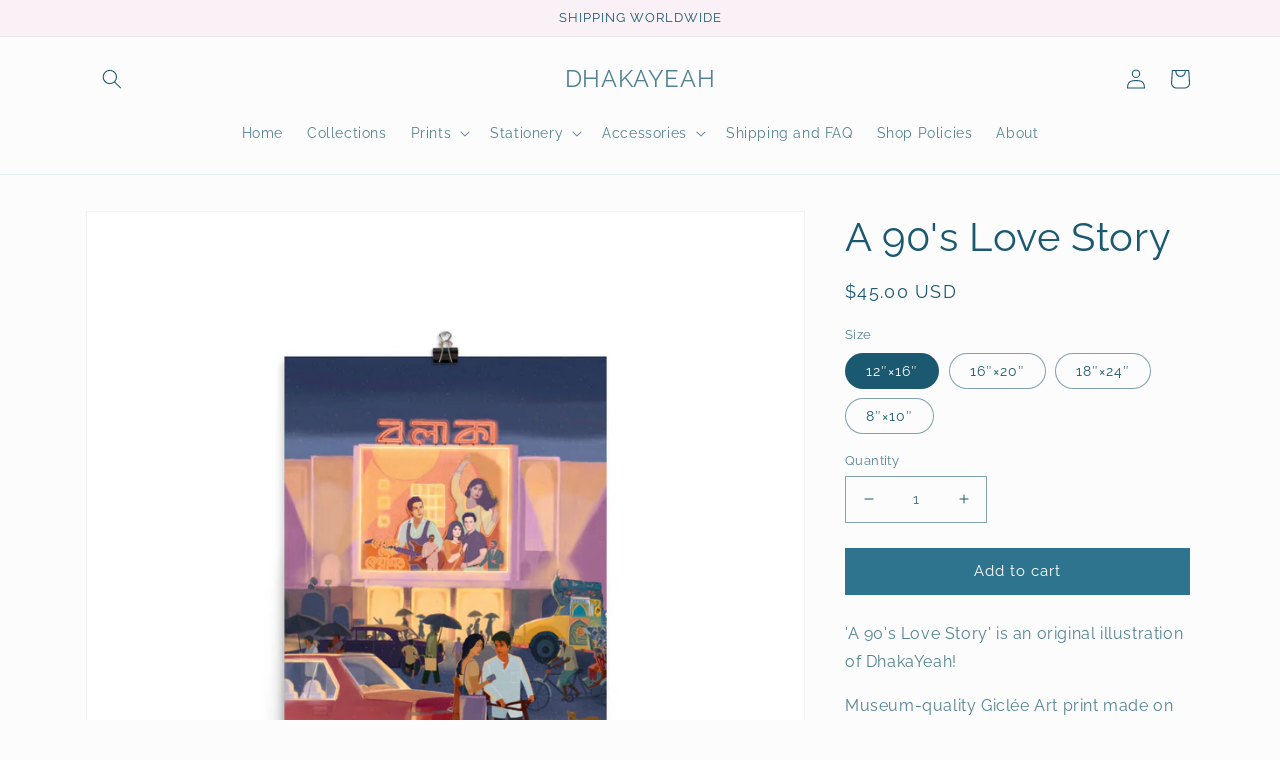

--- FILE ---
content_type: text/html; charset=utf-8
request_url: https://international.dhakayeah.com/products/a-90s-love-story
body_size: 33610
content:
<!doctype html>
<html class="no-js" lang="en">
  <head><!--Content in content_for_header -->
<!--LayoutHub-Embed--><link rel="stylesheet" href="https://fonts.googleapis.com/css?display=swap&family=Mulish:100,200,300,400,500,600,700,800,900&display=swap|Mulish:100,200,300,400,500,600,700,800,900&display=swap" /><link rel="stylesheet" type="text/css" href="[data-uri]" media="all">
<!--LH--><!--/LayoutHub-Embed-->


    <meta charset="utf-8">
    <meta http-equiv="X-UA-Compatible" content="IE=edge">
    <meta name="viewport" content="width=device-width,initial-scale=1">
    <meta name="theme-color" content="">
    <link rel="canonical" href="https://international.dhakayeah.com/products/a-90s-love-story">
    <link rel="preconnect" href="https://cdn.shopify.com" crossorigin><link rel="icon" type="image/png" href="//international.dhakayeah.com/cdn/shop/files/DY-02-01_a7883ace-0f64-4564-8927-6f8df7d4dd19.png?crop=center&height=32&v=1630545156&width=32"><link rel="preconnect" href="https://fonts.shopifycdn.com" crossorigin><title>
      A 90&#39;s Love Story
 &ndash; DHAKAYEAH</title>

    
      <meta name="description" content="&#39;A 90&#39;s Love Story&#39; is an original illustration of DhakaYeah! Museum-quality Giclée Art print made on thick and durable matte paper. This print will be shipped to you wrapped in a protective paper and carefully rolled in a sturdy cardboard tube.  • Paper thickness: 10.3 mil • Paper weight: 5.6 oz/y² (192 g/m²) • Giclée">
    

    

<meta property="og:site_name" content="DHAKAYEAH">
<meta property="og:url" content="https://international.dhakayeah.com/products/a-90s-love-story">
<meta property="og:title" content="A 90&#39;s Love Story">
<meta property="og:type" content="product">
<meta property="og:description" content="&#39;A 90&#39;s Love Story&#39; is an original illustration of DhakaYeah! Museum-quality Giclée Art print made on thick and durable matte paper. This print will be shipped to you wrapped in a protective paper and carefully rolled in a sturdy cardboard tube.  • Paper thickness: 10.3 mil • Paper weight: 5.6 oz/y² (192 g/m²) • Giclée"><meta property="og:image" content="http://international.dhakayeah.com/cdn/shop/products/IMG_3381.jpg?v=1660200218">
  <meta property="og:image:secure_url" content="https://international.dhakayeah.com/cdn/shop/products/IMG_3381.jpg?v=1660200218">
  <meta property="og:image:width" content="2400">
  <meta property="og:image:height" content="3000"><meta property="og:price:amount" content="35.00">
  <meta property="og:price:currency" content="USD"><meta name="twitter:card" content="summary_large_image">
<meta name="twitter:title" content="A 90&#39;s Love Story">
<meta name="twitter:description" content="&#39;A 90&#39;s Love Story&#39; is an original illustration of DhakaYeah! Museum-quality Giclée Art print made on thick and durable matte paper. This print will be shipped to you wrapped in a protective paper and carefully rolled in a sturdy cardboard tube.  • Paper thickness: 10.3 mil • Paper weight: 5.6 oz/y² (192 g/m²) • Giclée">


    <script src="//international.dhakayeah.com/cdn/shop/t/11/assets/global.js?v=24850326154503943211658047998" defer="defer"></script>
    <script>window.performance && window.performance.mark && window.performance.mark('shopify.content_for_header.start');</script><meta id="shopify-digital-wallet" name="shopify-digital-wallet" content="/5294817347/digital_wallets/dialog">
<meta name="shopify-checkout-api-token" content="bab6e096e13711fba5ca792da317fdcf">
<meta id="in-context-paypal-metadata" data-shop-id="5294817347" data-venmo-supported="false" data-environment="production" data-locale="en_US" data-paypal-v4="true" data-currency="USD">
<link rel="alternate" type="application/json+oembed" href="https://international.dhakayeah.com/products/a-90s-love-story.oembed">
<script async="async" src="/checkouts/internal/preloads.js?locale=en-US"></script>
<link rel="preconnect" href="https://shop.app" crossorigin="anonymous">
<script async="async" src="https://shop.app/checkouts/internal/preloads.js?locale=en-US&shop_id=5294817347" crossorigin="anonymous"></script>
<script id="apple-pay-shop-capabilities" type="application/json">{"shopId":5294817347,"countryCode":"CA","currencyCode":"USD","merchantCapabilities":["supports3DS"],"merchantId":"gid:\/\/shopify\/Shop\/5294817347","merchantName":"DHAKAYEAH","requiredBillingContactFields":["postalAddress","email","phone"],"requiredShippingContactFields":["postalAddress","email","phone"],"shippingType":"shipping","supportedNetworks":["visa","masterCard","amex","discover","jcb"],"total":{"type":"pending","label":"DHAKAYEAH","amount":"1.00"},"shopifyPaymentsEnabled":true,"supportsSubscriptions":true}</script>
<script id="shopify-features" type="application/json">{"accessToken":"bab6e096e13711fba5ca792da317fdcf","betas":["rich-media-storefront-analytics"],"domain":"international.dhakayeah.com","predictiveSearch":true,"shopId":5294817347,"locale":"en"}</script>
<script>var Shopify = Shopify || {};
Shopify.shop = "dhakayeah.myshopify.com";
Shopify.locale = "en";
Shopify.currency = {"active":"USD","rate":"1.0"};
Shopify.country = "US";
Shopify.theme = {"name":"Dawn","id":131662741683,"schema_name":"Dawn","schema_version":"6.0.2","theme_store_id":887,"role":"main"};
Shopify.theme.handle = "null";
Shopify.theme.style = {"id":null,"handle":null};
Shopify.cdnHost = "international.dhakayeah.com/cdn";
Shopify.routes = Shopify.routes || {};
Shopify.routes.root = "/";</script>
<script type="module">!function(o){(o.Shopify=o.Shopify||{}).modules=!0}(window);</script>
<script>!function(o){function n(){var o=[];function n(){o.push(Array.prototype.slice.apply(arguments))}return n.q=o,n}var t=o.Shopify=o.Shopify||{};t.loadFeatures=n(),t.autoloadFeatures=n()}(window);</script>
<script>
  window.ShopifyPay = window.ShopifyPay || {};
  window.ShopifyPay.apiHost = "shop.app\/pay";
  window.ShopifyPay.redirectState = null;
</script>
<script id="shop-js-analytics" type="application/json">{"pageType":"product"}</script>
<script defer="defer" async type="module" src="//international.dhakayeah.com/cdn/shopifycloud/shop-js/modules/v2/client.init-shop-cart-sync_BT-GjEfc.en.esm.js"></script>
<script defer="defer" async type="module" src="//international.dhakayeah.com/cdn/shopifycloud/shop-js/modules/v2/chunk.common_D58fp_Oc.esm.js"></script>
<script defer="defer" async type="module" src="//international.dhakayeah.com/cdn/shopifycloud/shop-js/modules/v2/chunk.modal_xMitdFEc.esm.js"></script>
<script type="module">
  await import("//international.dhakayeah.com/cdn/shopifycloud/shop-js/modules/v2/client.init-shop-cart-sync_BT-GjEfc.en.esm.js");
await import("//international.dhakayeah.com/cdn/shopifycloud/shop-js/modules/v2/chunk.common_D58fp_Oc.esm.js");
await import("//international.dhakayeah.com/cdn/shopifycloud/shop-js/modules/v2/chunk.modal_xMitdFEc.esm.js");

  window.Shopify.SignInWithShop?.initShopCartSync?.({"fedCMEnabled":true,"windoidEnabled":true});

</script>
<script>
  window.Shopify = window.Shopify || {};
  if (!window.Shopify.featureAssets) window.Shopify.featureAssets = {};
  window.Shopify.featureAssets['shop-js'] = {"shop-cart-sync":["modules/v2/client.shop-cart-sync_DZOKe7Ll.en.esm.js","modules/v2/chunk.common_D58fp_Oc.esm.js","modules/v2/chunk.modal_xMitdFEc.esm.js"],"init-fed-cm":["modules/v2/client.init-fed-cm_B6oLuCjv.en.esm.js","modules/v2/chunk.common_D58fp_Oc.esm.js","modules/v2/chunk.modal_xMitdFEc.esm.js"],"shop-cash-offers":["modules/v2/client.shop-cash-offers_D2sdYoxE.en.esm.js","modules/v2/chunk.common_D58fp_Oc.esm.js","modules/v2/chunk.modal_xMitdFEc.esm.js"],"shop-login-button":["modules/v2/client.shop-login-button_QeVjl5Y3.en.esm.js","modules/v2/chunk.common_D58fp_Oc.esm.js","modules/v2/chunk.modal_xMitdFEc.esm.js"],"pay-button":["modules/v2/client.pay-button_DXTOsIq6.en.esm.js","modules/v2/chunk.common_D58fp_Oc.esm.js","modules/v2/chunk.modal_xMitdFEc.esm.js"],"shop-button":["modules/v2/client.shop-button_DQZHx9pm.en.esm.js","modules/v2/chunk.common_D58fp_Oc.esm.js","modules/v2/chunk.modal_xMitdFEc.esm.js"],"avatar":["modules/v2/client.avatar_BTnouDA3.en.esm.js"],"init-windoid":["modules/v2/client.init-windoid_CR1B-cfM.en.esm.js","modules/v2/chunk.common_D58fp_Oc.esm.js","modules/v2/chunk.modal_xMitdFEc.esm.js"],"init-shop-for-new-customer-accounts":["modules/v2/client.init-shop-for-new-customer-accounts_C_vY_xzh.en.esm.js","modules/v2/client.shop-login-button_QeVjl5Y3.en.esm.js","modules/v2/chunk.common_D58fp_Oc.esm.js","modules/v2/chunk.modal_xMitdFEc.esm.js"],"init-shop-email-lookup-coordinator":["modules/v2/client.init-shop-email-lookup-coordinator_BI7n9ZSv.en.esm.js","modules/v2/chunk.common_D58fp_Oc.esm.js","modules/v2/chunk.modal_xMitdFEc.esm.js"],"init-shop-cart-sync":["modules/v2/client.init-shop-cart-sync_BT-GjEfc.en.esm.js","modules/v2/chunk.common_D58fp_Oc.esm.js","modules/v2/chunk.modal_xMitdFEc.esm.js"],"shop-toast-manager":["modules/v2/client.shop-toast-manager_DiYdP3xc.en.esm.js","modules/v2/chunk.common_D58fp_Oc.esm.js","modules/v2/chunk.modal_xMitdFEc.esm.js"],"init-customer-accounts":["modules/v2/client.init-customer-accounts_D9ZNqS-Q.en.esm.js","modules/v2/client.shop-login-button_QeVjl5Y3.en.esm.js","modules/v2/chunk.common_D58fp_Oc.esm.js","modules/v2/chunk.modal_xMitdFEc.esm.js"],"init-customer-accounts-sign-up":["modules/v2/client.init-customer-accounts-sign-up_iGw4briv.en.esm.js","modules/v2/client.shop-login-button_QeVjl5Y3.en.esm.js","modules/v2/chunk.common_D58fp_Oc.esm.js","modules/v2/chunk.modal_xMitdFEc.esm.js"],"shop-follow-button":["modules/v2/client.shop-follow-button_CqMgW2wH.en.esm.js","modules/v2/chunk.common_D58fp_Oc.esm.js","modules/v2/chunk.modal_xMitdFEc.esm.js"],"checkout-modal":["modules/v2/client.checkout-modal_xHeaAweL.en.esm.js","modules/v2/chunk.common_D58fp_Oc.esm.js","modules/v2/chunk.modal_xMitdFEc.esm.js"],"shop-login":["modules/v2/client.shop-login_D91U-Q7h.en.esm.js","modules/v2/chunk.common_D58fp_Oc.esm.js","modules/v2/chunk.modal_xMitdFEc.esm.js"],"lead-capture":["modules/v2/client.lead-capture_BJmE1dJe.en.esm.js","modules/v2/chunk.common_D58fp_Oc.esm.js","modules/v2/chunk.modal_xMitdFEc.esm.js"],"payment-terms":["modules/v2/client.payment-terms_Ci9AEqFq.en.esm.js","modules/v2/chunk.common_D58fp_Oc.esm.js","modules/v2/chunk.modal_xMitdFEc.esm.js"]};
</script>
<script>(function() {
  var isLoaded = false;
  function asyncLoad() {
    if (isLoaded) return;
    isLoaded = true;
    var urls = ["https:\/\/sdks.automizely.com\/conversions\/v1\/conversions.js?app_connection_id=949c71aa646e40509742c029019f0736\u0026mapped_org_id=eb24320f0005936c1f22d91b1cb994b0_v1\u0026shop=dhakayeah.myshopify.com","https:\/\/app.layouthub.com\/shopify\/layouthub.js?shop=dhakayeah.myshopify.com","\/\/cdn.shopify.com\/proxy\/c0c0119825615476287264d77190a76e0b355189c458bceaed2e425c8dc5f5ff\/static.cdn.printful.com\/static\/js\/external\/shopify-product-customizer.js?v=0.28\u0026shop=dhakayeah.myshopify.com\u0026sp-cache-control=cHVibGljLCBtYXgtYWdlPTkwMA"];
    for (var i = 0; i < urls.length; i++) {
      var s = document.createElement('script');
      s.type = 'text/javascript';
      s.async = true;
      s.src = urls[i];
      var x = document.getElementsByTagName('script')[0];
      x.parentNode.insertBefore(s, x);
    }
  };
  if(window.attachEvent) {
    window.attachEvent('onload', asyncLoad);
  } else {
    window.addEventListener('load', asyncLoad, false);
  }
})();</script>
<script id="__st">var __st={"a":5294817347,"offset":21600,"reqid":"41ab4019-1f46-4af6-ba15-c58e258ec828-1769413031","pageurl":"international.dhakayeah.com\/products\/a-90s-love-story","u":"21ee707c997a","p":"product","rtyp":"product","rid":7225597526195};</script>
<script>window.ShopifyPaypalV4VisibilityTracking = true;</script>
<script id="captcha-bootstrap">!function(){'use strict';const t='contact',e='account',n='new_comment',o=[[t,t],['blogs',n],['comments',n],[t,'customer']],c=[[e,'customer_login'],[e,'guest_login'],[e,'recover_customer_password'],[e,'create_customer']],r=t=>t.map((([t,e])=>`form[action*='/${t}']:not([data-nocaptcha='true']) input[name='form_type'][value='${e}']`)).join(','),a=t=>()=>t?[...document.querySelectorAll(t)].map((t=>t.form)):[];function s(){const t=[...o],e=r(t);return a(e)}const i='password',u='form_key',d=['recaptcha-v3-token','g-recaptcha-response','h-captcha-response',i],f=()=>{try{return window.sessionStorage}catch{return}},m='__shopify_v',_=t=>t.elements[u];function p(t,e,n=!1){try{const o=window.sessionStorage,c=JSON.parse(o.getItem(e)),{data:r}=function(t){const{data:e,action:n}=t;return t[m]||n?{data:e,action:n}:{data:t,action:n}}(c);for(const[e,n]of Object.entries(r))t.elements[e]&&(t.elements[e].value=n);n&&o.removeItem(e)}catch(o){console.error('form repopulation failed',{error:o})}}const l='form_type',E='cptcha';function T(t){t.dataset[E]=!0}const w=window,h=w.document,L='Shopify',v='ce_forms',y='captcha';let A=!1;((t,e)=>{const n=(g='f06e6c50-85a8-45c8-87d0-21a2b65856fe',I='https://cdn.shopify.com/shopifycloud/storefront-forms-hcaptcha/ce_storefront_forms_captcha_hcaptcha.v1.5.2.iife.js',D={infoText:'Protected by hCaptcha',privacyText:'Privacy',termsText:'Terms'},(t,e,n)=>{const o=w[L][v],c=o.bindForm;if(c)return c(t,g,e,D).then(n);var r;o.q.push([[t,g,e,D],n]),r=I,A||(h.body.append(Object.assign(h.createElement('script'),{id:'captcha-provider',async:!0,src:r})),A=!0)});var g,I,D;w[L]=w[L]||{},w[L][v]=w[L][v]||{},w[L][v].q=[],w[L][y]=w[L][y]||{},w[L][y].protect=function(t,e){n(t,void 0,e),T(t)},Object.freeze(w[L][y]),function(t,e,n,w,h,L){const[v,y,A,g]=function(t,e,n){const i=e?o:[],u=t?c:[],d=[...i,...u],f=r(d),m=r(i),_=r(d.filter((([t,e])=>n.includes(e))));return[a(f),a(m),a(_),s()]}(w,h,L),I=t=>{const e=t.target;return e instanceof HTMLFormElement?e:e&&e.form},D=t=>v().includes(t);t.addEventListener('submit',(t=>{const e=I(t);if(!e)return;const n=D(e)&&!e.dataset.hcaptchaBound&&!e.dataset.recaptchaBound,o=_(e),c=g().includes(e)&&(!o||!o.value);(n||c)&&t.preventDefault(),c&&!n&&(function(t){try{if(!f())return;!function(t){const e=f();if(!e)return;const n=_(t);if(!n)return;const o=n.value;o&&e.removeItem(o)}(t);const e=Array.from(Array(32),(()=>Math.random().toString(36)[2])).join('');!function(t,e){_(t)||t.append(Object.assign(document.createElement('input'),{type:'hidden',name:u})),t.elements[u].value=e}(t,e),function(t,e){const n=f();if(!n)return;const o=[...t.querySelectorAll(`input[type='${i}']`)].map((({name:t})=>t)),c=[...d,...o],r={};for(const[a,s]of new FormData(t).entries())c.includes(a)||(r[a]=s);n.setItem(e,JSON.stringify({[m]:1,action:t.action,data:r}))}(t,e)}catch(e){console.error('failed to persist form',e)}}(e),e.submit())}));const S=(t,e)=>{t&&!t.dataset[E]&&(n(t,e.some((e=>e===t))),T(t))};for(const o of['focusin','change'])t.addEventListener(o,(t=>{const e=I(t);D(e)&&S(e,y())}));const B=e.get('form_key'),M=e.get(l),P=B&&M;t.addEventListener('DOMContentLoaded',(()=>{const t=y();if(P)for(const e of t)e.elements[l].value===M&&p(e,B);[...new Set([...A(),...v().filter((t=>'true'===t.dataset.shopifyCaptcha))])].forEach((e=>S(e,t)))}))}(h,new URLSearchParams(w.location.search),n,t,e,['guest_login'])})(!0,!0)}();</script>
<script integrity="sha256-4kQ18oKyAcykRKYeNunJcIwy7WH5gtpwJnB7kiuLZ1E=" data-source-attribution="shopify.loadfeatures" defer="defer" src="//international.dhakayeah.com/cdn/shopifycloud/storefront/assets/storefront/load_feature-a0a9edcb.js" crossorigin="anonymous"></script>
<script crossorigin="anonymous" defer="defer" src="//international.dhakayeah.com/cdn/shopifycloud/storefront/assets/shopify_pay/storefront-65b4c6d7.js?v=20250812"></script>
<script data-source-attribution="shopify.dynamic_checkout.dynamic.init">var Shopify=Shopify||{};Shopify.PaymentButton=Shopify.PaymentButton||{isStorefrontPortableWallets:!0,init:function(){window.Shopify.PaymentButton.init=function(){};var t=document.createElement("script");t.src="https://international.dhakayeah.com/cdn/shopifycloud/portable-wallets/latest/portable-wallets.en.js",t.type="module",document.head.appendChild(t)}};
</script>
<script data-source-attribution="shopify.dynamic_checkout.buyer_consent">
  function portableWalletsHideBuyerConsent(e){var t=document.getElementById("shopify-buyer-consent"),n=document.getElementById("shopify-subscription-policy-button");t&&n&&(t.classList.add("hidden"),t.setAttribute("aria-hidden","true"),n.removeEventListener("click",e))}function portableWalletsShowBuyerConsent(e){var t=document.getElementById("shopify-buyer-consent"),n=document.getElementById("shopify-subscription-policy-button");t&&n&&(t.classList.remove("hidden"),t.removeAttribute("aria-hidden"),n.addEventListener("click",e))}window.Shopify?.PaymentButton&&(window.Shopify.PaymentButton.hideBuyerConsent=portableWalletsHideBuyerConsent,window.Shopify.PaymentButton.showBuyerConsent=portableWalletsShowBuyerConsent);
</script>
<script data-source-attribution="shopify.dynamic_checkout.cart.bootstrap">document.addEventListener("DOMContentLoaded",(function(){function t(){return document.querySelector("shopify-accelerated-checkout-cart, shopify-accelerated-checkout")}if(t())Shopify.PaymentButton.init();else{new MutationObserver((function(e,n){t()&&(Shopify.PaymentButton.init(),n.disconnect())})).observe(document.body,{childList:!0,subtree:!0})}}));
</script>
<link id="shopify-accelerated-checkout-styles" rel="stylesheet" media="screen" href="https://international.dhakayeah.com/cdn/shopifycloud/portable-wallets/latest/accelerated-checkout-backwards-compat.css" crossorigin="anonymous">
<style id="shopify-accelerated-checkout-cart">
        #shopify-buyer-consent {
  margin-top: 1em;
  display: inline-block;
  width: 100%;
}

#shopify-buyer-consent.hidden {
  display: none;
}

#shopify-subscription-policy-button {
  background: none;
  border: none;
  padding: 0;
  text-decoration: underline;
  font-size: inherit;
  cursor: pointer;
}

#shopify-subscription-policy-button::before {
  box-shadow: none;
}

      </style>
<script id="sections-script" data-sections="product-recommendations,header,footer" defer="defer" src="//international.dhakayeah.com/cdn/shop/t/11/compiled_assets/scripts.js?v=607"></script>
<script>window.performance && window.performance.mark && window.performance.mark('shopify.content_for_header.end');</script>


    <style data-shopify>
      @font-face {
  font-family: Raleway;
  font-weight: 400;
  font-style: normal;
  font-display: swap;
  src: url("//international.dhakayeah.com/cdn/fonts/raleway/raleway_n4.2c76ddd103ff0f30b1230f13e160330ff8b2c68a.woff2") format("woff2"),
       url("//international.dhakayeah.com/cdn/fonts/raleway/raleway_n4.c057757dddc39994ad5d9c9f58e7c2c2a72359a9.woff") format("woff");
}

      @font-face {
  font-family: Raleway;
  font-weight: 700;
  font-style: normal;
  font-display: swap;
  src: url("//international.dhakayeah.com/cdn/fonts/raleway/raleway_n7.740cf9e1e4566800071db82eeca3cca45f43ba63.woff2") format("woff2"),
       url("//international.dhakayeah.com/cdn/fonts/raleway/raleway_n7.84943791ecde186400af8db54cf3b5b5e5049a8f.woff") format("woff");
}

      @font-face {
  font-family: Raleway;
  font-weight: 400;
  font-style: italic;
  font-display: swap;
  src: url("//international.dhakayeah.com/cdn/fonts/raleway/raleway_i4.aaa73a72f55a5e60da3e9a082717e1ed8f22f0a2.woff2") format("woff2"),
       url("//international.dhakayeah.com/cdn/fonts/raleway/raleway_i4.650670cc243082f8988ecc5576b6d613cfd5a8ee.woff") format("woff");
}

      @font-face {
  font-family: Raleway;
  font-weight: 700;
  font-style: italic;
  font-display: swap;
  src: url("//international.dhakayeah.com/cdn/fonts/raleway/raleway_i7.6d68e3c55f3382a6b4f1173686f538d89ce56dbc.woff2") format("woff2"),
       url("//international.dhakayeah.com/cdn/fonts/raleway/raleway_i7.ed82a5a5951418ec5b6b0a5010cb65216574b2bd.woff") format("woff");
}

      @font-face {
  font-family: Raleway;
  font-weight: 400;
  font-style: normal;
  font-display: swap;
  src: url("//international.dhakayeah.com/cdn/fonts/raleway/raleway_n4.2c76ddd103ff0f30b1230f13e160330ff8b2c68a.woff2") format("woff2"),
       url("//international.dhakayeah.com/cdn/fonts/raleway/raleway_n4.c057757dddc39994ad5d9c9f58e7c2c2a72359a9.woff") format("woff");
}


      :root {
        --font-body-family: Raleway, sans-serif;
        --font-body-style: normal;
        --font-body-weight: 400;
        --font-body-weight-bold: 700;

        --font-heading-family: Raleway, sans-serif;
        --font-heading-style: normal;
        --font-heading-weight: 400;

        --font-body-scale: 1.0;
        --font-heading-scale: 1.0;

        --color-base-text: 27, 89, 112;
        --color-shadow: 27, 89, 112;
        --color-base-background-1: 252, 252, 252;
        --color-base-background-2: 249, 241, 246;
        --color-base-solid-button-labels: 255, 255, 255;
        --color-base-outline-button-labels: 252, 252, 252;
        --color-base-accent-1: 47, 116, 142;
        --color-base-accent-2: 47, 116, 142;
        --payment-terms-background-color: #fcfcfc;

        --gradient-base-background-1: #fcfcfc;
        --gradient-base-background-2: #f9f1f6;
        --gradient-base-accent-1: #2f748e;
        --gradient-base-accent-2: #2f748e;

        --media-padding: px;
        --media-border-opacity: 0.05;
        --media-border-width: 1px;
        --media-radius: 0px;
        --media-shadow-opacity: 0.0;
        --media-shadow-horizontal-offset: 0px;
        --media-shadow-vertical-offset: 4px;
        --media-shadow-blur-radius: 5px;
        --media-shadow-visible: 0;

        --page-width: 120rem;
        --page-width-margin: 0rem;

        --card-image-padding: 0.0rem;
        --card-corner-radius: 0.0rem;
        --card-text-alignment: left;
        --card-border-width: 0.0rem;
        --card-border-opacity: 0.1;
        --card-shadow-opacity: 0.0;
        --card-shadow-visible: 0;
        --card-shadow-horizontal-offset: 0.0rem;
        --card-shadow-vertical-offset: 0.4rem;
        --card-shadow-blur-radius: 0.5rem;

        --badge-corner-radius: 4.0rem;

        --popup-border-width: 1px;
        --popup-border-opacity: 0.1;
        --popup-corner-radius: 0px;
        --popup-shadow-opacity: 0.0;
        --popup-shadow-horizontal-offset: 0px;
        --popup-shadow-vertical-offset: 4px;
        --popup-shadow-blur-radius: 5px;

        --drawer-border-width: 1px;
        --drawer-border-opacity: 0.1;
        --drawer-shadow-opacity: 0.0;
        --drawer-shadow-horizontal-offset: 0px;
        --drawer-shadow-vertical-offset: 4px;
        --drawer-shadow-blur-radius: 5px;

        --spacing-sections-desktop: 0px;
        --spacing-sections-mobile: 0px;

        --grid-desktop-vertical-spacing: 8px;
        --grid-desktop-horizontal-spacing: 8px;
        --grid-mobile-vertical-spacing: 4px;
        --grid-mobile-horizontal-spacing: 4px;

        --text-boxes-border-opacity: 0.1;
        --text-boxes-border-width: 0px;
        --text-boxes-radius: 0px;
        --text-boxes-shadow-opacity: 0.0;
        --text-boxes-shadow-visible: 0;
        --text-boxes-shadow-horizontal-offset: 0px;
        --text-boxes-shadow-vertical-offset: 4px;
        --text-boxes-shadow-blur-radius: 5px;

        --buttons-radius: 0px;
        --buttons-radius-outset: 0px;
        --buttons-border-width: 1px;
        --buttons-border-opacity: 1.0;
        --buttons-shadow-opacity: 0.0;
        --buttons-shadow-visible: 0;
        --buttons-shadow-horizontal-offset: 0px;
        --buttons-shadow-vertical-offset: 4px;
        --buttons-shadow-blur-radius: 5px;
        --buttons-border-offset: 0px;

        --inputs-radius: 0px;
        --inputs-border-width: 1px;
        --inputs-border-opacity: 0.55;
        --inputs-shadow-opacity: 0.0;
        --inputs-shadow-horizontal-offset: 0px;
        --inputs-margin-offset: 0px;
        --inputs-shadow-vertical-offset: 4px;
        --inputs-shadow-blur-radius: 5px;
        --inputs-radius-outset: 0px;

        --variant-pills-radius: 40px;
        --variant-pills-border-width: 1px;
        --variant-pills-border-opacity: 0.55;
        --variant-pills-shadow-opacity: 0.0;
        --variant-pills-shadow-horizontal-offset: 0px;
        --variant-pills-shadow-vertical-offset: 4px;
        --variant-pills-shadow-blur-radius: 5px;
      }

      *,
      *::before,
      *::after {
        box-sizing: inherit;
      }

      html {
        box-sizing: border-box;
        font-size: calc(var(--font-body-scale) * 62.5%);
        height: 100%;
      }

      body {
        display: grid;
        grid-template-rows: auto auto 1fr auto;
        grid-template-columns: 100%;
        min-height: 100%;
        margin: 0;
        font-size: 1.5rem;
        letter-spacing: 0.06rem;
        line-height: calc(1 + 0.8 / var(--font-body-scale));
        font-family: var(--font-body-family);
        font-style: var(--font-body-style);
        font-weight: var(--font-body-weight);
      }

      @media screen and (min-width: 750px) {
        body {
          font-size: 1.6rem;
        }
      }
    </style>

    <link href="//international.dhakayeah.com/cdn/shop/t/11/assets/base.css?v=19666067365360246481658047998" rel="stylesheet" type="text/css" media="all" />
<link rel="preload" as="font" href="//international.dhakayeah.com/cdn/fonts/raleway/raleway_n4.2c76ddd103ff0f30b1230f13e160330ff8b2c68a.woff2" type="font/woff2" crossorigin><link rel="preload" as="font" href="//international.dhakayeah.com/cdn/fonts/raleway/raleway_n4.2c76ddd103ff0f30b1230f13e160330ff8b2c68a.woff2" type="font/woff2" crossorigin><link rel="stylesheet" href="//international.dhakayeah.com/cdn/shop/t/11/assets/component-predictive-search.css?v=165644661289088488651658047997" media="print" onload="this.media='all'"><script>document.documentElement.className = document.documentElement.className.replace('no-js', 'js');
    if (Shopify.designMode) {
      document.documentElement.classList.add('shopify-design-mode');
    }
    </script>
  <link href="https://monorail-edge.shopifysvc.com" rel="dns-prefetch">
<script>(function(){if ("sendBeacon" in navigator && "performance" in window) {try {var session_token_from_headers = performance.getEntriesByType('navigation')[0].serverTiming.find(x => x.name == '_s').description;} catch {var session_token_from_headers = undefined;}var session_cookie_matches = document.cookie.match(/_shopify_s=([^;]*)/);var session_token_from_cookie = session_cookie_matches && session_cookie_matches.length === 2 ? session_cookie_matches[1] : "";var session_token = session_token_from_headers || session_token_from_cookie || "";function handle_abandonment_event(e) {var entries = performance.getEntries().filter(function(entry) {return /monorail-edge.shopifysvc.com/.test(entry.name);});if (!window.abandonment_tracked && entries.length === 0) {window.abandonment_tracked = true;var currentMs = Date.now();var navigation_start = performance.timing.navigationStart;var payload = {shop_id: 5294817347,url: window.location.href,navigation_start,duration: currentMs - navigation_start,session_token,page_type: "product"};window.navigator.sendBeacon("https://monorail-edge.shopifysvc.com/v1/produce", JSON.stringify({schema_id: "online_store_buyer_site_abandonment/1.1",payload: payload,metadata: {event_created_at_ms: currentMs,event_sent_at_ms: currentMs}}));}}window.addEventListener('pagehide', handle_abandonment_event);}}());</script>
<script id="web-pixels-manager-setup">(function e(e,d,r,n,o){if(void 0===o&&(o={}),!Boolean(null===(a=null===(i=window.Shopify)||void 0===i?void 0:i.analytics)||void 0===a?void 0:a.replayQueue)){var i,a;window.Shopify=window.Shopify||{};var t=window.Shopify;t.analytics=t.analytics||{};var s=t.analytics;s.replayQueue=[],s.publish=function(e,d,r){return s.replayQueue.push([e,d,r]),!0};try{self.performance.mark("wpm:start")}catch(e){}var l=function(){var e={modern:/Edge?\/(1{2}[4-9]|1[2-9]\d|[2-9]\d{2}|\d{4,})\.\d+(\.\d+|)|Firefox\/(1{2}[4-9]|1[2-9]\d|[2-9]\d{2}|\d{4,})\.\d+(\.\d+|)|Chrom(ium|e)\/(9{2}|\d{3,})\.\d+(\.\d+|)|(Maci|X1{2}).+ Version\/(15\.\d+|(1[6-9]|[2-9]\d|\d{3,})\.\d+)([,.]\d+|)( \(\w+\)|)( Mobile\/\w+|) Safari\/|Chrome.+OPR\/(9{2}|\d{3,})\.\d+\.\d+|(CPU[ +]OS|iPhone[ +]OS|CPU[ +]iPhone|CPU IPhone OS|CPU iPad OS)[ +]+(15[._]\d+|(1[6-9]|[2-9]\d|\d{3,})[._]\d+)([._]\d+|)|Android:?[ /-](13[3-9]|1[4-9]\d|[2-9]\d{2}|\d{4,})(\.\d+|)(\.\d+|)|Android.+Firefox\/(13[5-9]|1[4-9]\d|[2-9]\d{2}|\d{4,})\.\d+(\.\d+|)|Android.+Chrom(ium|e)\/(13[3-9]|1[4-9]\d|[2-9]\d{2}|\d{4,})\.\d+(\.\d+|)|SamsungBrowser\/([2-9]\d|\d{3,})\.\d+/,legacy:/Edge?\/(1[6-9]|[2-9]\d|\d{3,})\.\d+(\.\d+|)|Firefox\/(5[4-9]|[6-9]\d|\d{3,})\.\d+(\.\d+|)|Chrom(ium|e)\/(5[1-9]|[6-9]\d|\d{3,})\.\d+(\.\d+|)([\d.]+$|.*Safari\/(?![\d.]+ Edge\/[\d.]+$))|(Maci|X1{2}).+ Version\/(10\.\d+|(1[1-9]|[2-9]\d|\d{3,})\.\d+)([,.]\d+|)( \(\w+\)|)( Mobile\/\w+|) Safari\/|Chrome.+OPR\/(3[89]|[4-9]\d|\d{3,})\.\d+\.\d+|(CPU[ +]OS|iPhone[ +]OS|CPU[ +]iPhone|CPU IPhone OS|CPU iPad OS)[ +]+(10[._]\d+|(1[1-9]|[2-9]\d|\d{3,})[._]\d+)([._]\d+|)|Android:?[ /-](13[3-9]|1[4-9]\d|[2-9]\d{2}|\d{4,})(\.\d+|)(\.\d+|)|Mobile Safari.+OPR\/([89]\d|\d{3,})\.\d+\.\d+|Android.+Firefox\/(13[5-9]|1[4-9]\d|[2-9]\d{2}|\d{4,})\.\d+(\.\d+|)|Android.+Chrom(ium|e)\/(13[3-9]|1[4-9]\d|[2-9]\d{2}|\d{4,})\.\d+(\.\d+|)|Android.+(UC? ?Browser|UCWEB|U3)[ /]?(15\.([5-9]|\d{2,})|(1[6-9]|[2-9]\d|\d{3,})\.\d+)\.\d+|SamsungBrowser\/(5\.\d+|([6-9]|\d{2,})\.\d+)|Android.+MQ{2}Browser\/(14(\.(9|\d{2,})|)|(1[5-9]|[2-9]\d|\d{3,})(\.\d+|))(\.\d+|)|K[Aa][Ii]OS\/(3\.\d+|([4-9]|\d{2,})\.\d+)(\.\d+|)/},d=e.modern,r=e.legacy,n=navigator.userAgent;return n.match(d)?"modern":n.match(r)?"legacy":"unknown"}(),u="modern"===l?"modern":"legacy",c=(null!=n?n:{modern:"",legacy:""})[u],f=function(e){return[e.baseUrl,"/wpm","/b",e.hashVersion,"modern"===e.buildTarget?"m":"l",".js"].join("")}({baseUrl:d,hashVersion:r,buildTarget:u}),m=function(e){var d=e.version,r=e.bundleTarget,n=e.surface,o=e.pageUrl,i=e.monorailEndpoint;return{emit:function(e){var a=e.status,t=e.errorMsg,s=(new Date).getTime(),l=JSON.stringify({metadata:{event_sent_at_ms:s},events:[{schema_id:"web_pixels_manager_load/3.1",payload:{version:d,bundle_target:r,page_url:o,status:a,surface:n,error_msg:t},metadata:{event_created_at_ms:s}}]});if(!i)return console&&console.warn&&console.warn("[Web Pixels Manager] No Monorail endpoint provided, skipping logging."),!1;try{return self.navigator.sendBeacon.bind(self.navigator)(i,l)}catch(e){}var u=new XMLHttpRequest;try{return u.open("POST",i,!0),u.setRequestHeader("Content-Type","text/plain"),u.send(l),!0}catch(e){return console&&console.warn&&console.warn("[Web Pixels Manager] Got an unhandled error while logging to Monorail."),!1}}}}({version:r,bundleTarget:l,surface:e.surface,pageUrl:self.location.href,monorailEndpoint:e.monorailEndpoint});try{o.browserTarget=l,function(e){var d=e.src,r=e.async,n=void 0===r||r,o=e.onload,i=e.onerror,a=e.sri,t=e.scriptDataAttributes,s=void 0===t?{}:t,l=document.createElement("script"),u=document.querySelector("head"),c=document.querySelector("body");if(l.async=n,l.src=d,a&&(l.integrity=a,l.crossOrigin="anonymous"),s)for(var f in s)if(Object.prototype.hasOwnProperty.call(s,f))try{l.dataset[f]=s[f]}catch(e){}if(o&&l.addEventListener("load",o),i&&l.addEventListener("error",i),u)u.appendChild(l);else{if(!c)throw new Error("Did not find a head or body element to append the script");c.appendChild(l)}}({src:f,async:!0,onload:function(){if(!function(){var e,d;return Boolean(null===(d=null===(e=window.Shopify)||void 0===e?void 0:e.analytics)||void 0===d?void 0:d.initialized)}()){var d=window.webPixelsManager.init(e)||void 0;if(d){var r=window.Shopify.analytics;r.replayQueue.forEach((function(e){var r=e[0],n=e[1],o=e[2];d.publishCustomEvent(r,n,o)})),r.replayQueue=[],r.publish=d.publishCustomEvent,r.visitor=d.visitor,r.initialized=!0}}},onerror:function(){return m.emit({status:"failed",errorMsg:"".concat(f," has failed to load")})},sri:function(e){var d=/^sha384-[A-Za-z0-9+/=]+$/;return"string"==typeof e&&d.test(e)}(c)?c:"",scriptDataAttributes:o}),m.emit({status:"loading"})}catch(e){m.emit({status:"failed",errorMsg:(null==e?void 0:e.message)||"Unknown error"})}}})({shopId: 5294817347,storefrontBaseUrl: "https://international.dhakayeah.com",extensionsBaseUrl: "https://extensions.shopifycdn.com/cdn/shopifycloud/web-pixels-manager",monorailEndpoint: "https://monorail-edge.shopifysvc.com/unstable/produce_batch",surface: "storefront-renderer",enabledBetaFlags: ["2dca8a86"],webPixelsConfigList: [{"id":"1186398387","configuration":"{\"storeIdentity\":\"dhakayeah.myshopify.com\",\"baseURL\":\"https:\\\/\\\/api.printful.com\\\/shopify-pixels\"}","eventPayloadVersion":"v1","runtimeContext":"STRICT","scriptVersion":"74f275712857ab41bea9d998dcb2f9da","type":"APP","apiClientId":156624,"privacyPurposes":["ANALYTICS","MARKETING","SALE_OF_DATA"],"dataSharingAdjustments":{"protectedCustomerApprovalScopes":["read_customer_address","read_customer_email","read_customer_name","read_customer_personal_data","read_customer_phone"]}},{"id":"997392563","configuration":"{\"hashed_organization_id\":\"eb24320f0005936c1f22d91b1cb994b0_v1\",\"app_key\":\"dhakayeah\",\"allow_collect_personal_data\":\"true\"}","eventPayloadVersion":"v1","runtimeContext":"STRICT","scriptVersion":"6f6660f15c595d517f203f6e1abcb171","type":"APP","apiClientId":2814809,"privacyPurposes":["ANALYTICS","MARKETING","SALE_OF_DATA"],"dataSharingAdjustments":{"protectedCustomerApprovalScopes":["read_customer_address","read_customer_email","read_customer_name","read_customer_personal_data","read_customer_phone"]}},{"id":"74121395","configuration":"{\"tagID\":\"2613651558592\"}","eventPayloadVersion":"v1","runtimeContext":"STRICT","scriptVersion":"18031546ee651571ed29edbe71a3550b","type":"APP","apiClientId":3009811,"privacyPurposes":["ANALYTICS","MARKETING","SALE_OF_DATA"],"dataSharingAdjustments":{"protectedCustomerApprovalScopes":["read_customer_address","read_customer_email","read_customer_name","read_customer_personal_data","read_customer_phone"]}},{"id":"92700851","eventPayloadVersion":"v1","runtimeContext":"LAX","scriptVersion":"1","type":"CUSTOM","privacyPurposes":["ANALYTICS"],"name":"Google Analytics tag (migrated)"},{"id":"shopify-app-pixel","configuration":"{}","eventPayloadVersion":"v1","runtimeContext":"STRICT","scriptVersion":"0450","apiClientId":"shopify-pixel","type":"APP","privacyPurposes":["ANALYTICS","MARKETING"]},{"id":"shopify-custom-pixel","eventPayloadVersion":"v1","runtimeContext":"LAX","scriptVersion":"0450","apiClientId":"shopify-pixel","type":"CUSTOM","privacyPurposes":["ANALYTICS","MARKETING"]}],isMerchantRequest: false,initData: {"shop":{"name":"DHAKAYEAH","paymentSettings":{"currencyCode":"USD"},"myshopifyDomain":"dhakayeah.myshopify.com","countryCode":"CA","storefrontUrl":"https:\/\/international.dhakayeah.com"},"customer":null,"cart":null,"checkout":null,"productVariants":[{"price":{"amount":45.0,"currencyCode":"USD"},"product":{"title":"A 90's Love Story","vendor":"DHAKAYEAH","id":"7225597526195","untranslatedTitle":"A 90's Love Story","url":"\/products\/a-90s-love-story","type":""},"id":"41894062620851","image":{"src":"\/\/international.dhakayeah.com\/cdn\/shop\/products\/enhanced-matte-paper-poster-_in_-12x16-transparent-62f4a4715f1f6.jpg?v=1660200218"},"sku":"3766153_1349","title":"12″×16″","untranslatedTitle":"12″×16″"},{"price":{"amount":50.0,"currencyCode":"USD"},"product":{"title":"A 90's Love Story","vendor":"DHAKAYEAH","id":"7225597526195","untranslatedTitle":"A 90's Love Story","url":"\/products\/a-90s-love-story","type":""},"id":"41894062653619","image":{"src":"\/\/international.dhakayeah.com\/cdn\/shop\/products\/enhanced-matte-paper-poster-_in_-16x20-transparent-62f4a4715f316.jpg?v=1660200218"},"sku":"3766153_3877","title":"16″×20″","untranslatedTitle":"16″×20″"},{"price":{"amount":70.0,"currencyCode":"USD"},"product":{"title":"A 90's Love Story","vendor":"DHAKAYEAH","id":"7225597526195","untranslatedTitle":"A 90's Love Story","url":"\/products\/a-90s-love-story","type":""},"id":"41894062686387","image":{"src":"\/\/international.dhakayeah.com\/cdn\/shop\/products\/enhanced-matte-paper-poster-_in_-18x24-transparent-62f4a4715923c.jpg?v=1660200218"},"sku":"3766153_1","title":"18″×24″","untranslatedTitle":"18″×24″"},{"price":{"amount":35.0,"currencyCode":"USD"},"product":{"title":"A 90's Love Story","vendor":"DHAKAYEAH","id":"7225597526195","untranslatedTitle":"A 90's Love Story","url":"\/products\/a-90s-love-story","type":""},"id":"41894062588083","image":{"src":"\/\/international.dhakayeah.com\/cdn\/shop\/products\/enhanced-matte-paper-poster-_in_-8x10-transparent-62f4a4715f463.jpg?v=1660200218"},"sku":"3766153_4463","title":"8″×10″","untranslatedTitle":"8″×10″"}],"purchasingCompany":null},},"https://international.dhakayeah.com/cdn","fcfee988w5aeb613cpc8e4bc33m6693e112",{"modern":"","legacy":""},{"shopId":"5294817347","storefrontBaseUrl":"https:\/\/international.dhakayeah.com","extensionBaseUrl":"https:\/\/extensions.shopifycdn.com\/cdn\/shopifycloud\/web-pixels-manager","surface":"storefront-renderer","enabledBetaFlags":"[\"2dca8a86\"]","isMerchantRequest":"false","hashVersion":"fcfee988w5aeb613cpc8e4bc33m6693e112","publish":"custom","events":"[[\"page_viewed\",{}],[\"product_viewed\",{\"productVariant\":{\"price\":{\"amount\":45.0,\"currencyCode\":\"USD\"},\"product\":{\"title\":\"A 90's Love Story\",\"vendor\":\"DHAKAYEAH\",\"id\":\"7225597526195\",\"untranslatedTitle\":\"A 90's Love Story\",\"url\":\"\/products\/a-90s-love-story\",\"type\":\"\"},\"id\":\"41894062620851\",\"image\":{\"src\":\"\/\/international.dhakayeah.com\/cdn\/shop\/products\/enhanced-matte-paper-poster-_in_-12x16-transparent-62f4a4715f1f6.jpg?v=1660200218\"},\"sku\":\"3766153_1349\",\"title\":\"12″×16″\",\"untranslatedTitle\":\"12″×16″\"}}]]"});</script><script>
  window.ShopifyAnalytics = window.ShopifyAnalytics || {};
  window.ShopifyAnalytics.meta = window.ShopifyAnalytics.meta || {};
  window.ShopifyAnalytics.meta.currency = 'USD';
  var meta = {"product":{"id":7225597526195,"gid":"gid:\/\/shopify\/Product\/7225597526195","vendor":"DHAKAYEAH","type":"","handle":"a-90s-love-story","variants":[{"id":41894062620851,"price":4500,"name":"A 90's Love Story - 12″×16″","public_title":"12″×16″","sku":"3766153_1349"},{"id":41894062653619,"price":5000,"name":"A 90's Love Story - 16″×20″","public_title":"16″×20″","sku":"3766153_3877"},{"id":41894062686387,"price":7000,"name":"A 90's Love Story - 18″×24″","public_title":"18″×24″","sku":"3766153_1"},{"id":41894062588083,"price":3500,"name":"A 90's Love Story - 8″×10″","public_title":"8″×10″","sku":"3766153_4463"}],"remote":false},"page":{"pageType":"product","resourceType":"product","resourceId":7225597526195,"requestId":"41ab4019-1f46-4af6-ba15-c58e258ec828-1769413031"}};
  for (var attr in meta) {
    window.ShopifyAnalytics.meta[attr] = meta[attr];
  }
</script>
<script class="analytics">
  (function () {
    var customDocumentWrite = function(content) {
      var jquery = null;

      if (window.jQuery) {
        jquery = window.jQuery;
      } else if (window.Checkout && window.Checkout.$) {
        jquery = window.Checkout.$;
      }

      if (jquery) {
        jquery('body').append(content);
      }
    };

    var hasLoggedConversion = function(token) {
      if (token) {
        return document.cookie.indexOf('loggedConversion=' + token) !== -1;
      }
      return false;
    }

    var setCookieIfConversion = function(token) {
      if (token) {
        var twoMonthsFromNow = new Date(Date.now());
        twoMonthsFromNow.setMonth(twoMonthsFromNow.getMonth() + 2);

        document.cookie = 'loggedConversion=' + token + '; expires=' + twoMonthsFromNow;
      }
    }

    var trekkie = window.ShopifyAnalytics.lib = window.trekkie = window.trekkie || [];
    if (trekkie.integrations) {
      return;
    }
    trekkie.methods = [
      'identify',
      'page',
      'ready',
      'track',
      'trackForm',
      'trackLink'
    ];
    trekkie.factory = function(method) {
      return function() {
        var args = Array.prototype.slice.call(arguments);
        args.unshift(method);
        trekkie.push(args);
        return trekkie;
      };
    };
    for (var i = 0; i < trekkie.methods.length; i++) {
      var key = trekkie.methods[i];
      trekkie[key] = trekkie.factory(key);
    }
    trekkie.load = function(config) {
      trekkie.config = config || {};
      trekkie.config.initialDocumentCookie = document.cookie;
      var first = document.getElementsByTagName('script')[0];
      var script = document.createElement('script');
      script.type = 'text/javascript';
      script.onerror = function(e) {
        var scriptFallback = document.createElement('script');
        scriptFallback.type = 'text/javascript';
        scriptFallback.onerror = function(error) {
                var Monorail = {
      produce: function produce(monorailDomain, schemaId, payload) {
        var currentMs = new Date().getTime();
        var event = {
          schema_id: schemaId,
          payload: payload,
          metadata: {
            event_created_at_ms: currentMs,
            event_sent_at_ms: currentMs
          }
        };
        return Monorail.sendRequest("https://" + monorailDomain + "/v1/produce", JSON.stringify(event));
      },
      sendRequest: function sendRequest(endpointUrl, payload) {
        // Try the sendBeacon API
        if (window && window.navigator && typeof window.navigator.sendBeacon === 'function' && typeof window.Blob === 'function' && !Monorail.isIos12()) {
          var blobData = new window.Blob([payload], {
            type: 'text/plain'
          });

          if (window.navigator.sendBeacon(endpointUrl, blobData)) {
            return true;
          } // sendBeacon was not successful

        } // XHR beacon

        var xhr = new XMLHttpRequest();

        try {
          xhr.open('POST', endpointUrl);
          xhr.setRequestHeader('Content-Type', 'text/plain');
          xhr.send(payload);
        } catch (e) {
          console.log(e);
        }

        return false;
      },
      isIos12: function isIos12() {
        return window.navigator.userAgent.lastIndexOf('iPhone; CPU iPhone OS 12_') !== -1 || window.navigator.userAgent.lastIndexOf('iPad; CPU OS 12_') !== -1;
      }
    };
    Monorail.produce('monorail-edge.shopifysvc.com',
      'trekkie_storefront_load_errors/1.1',
      {shop_id: 5294817347,
      theme_id: 131662741683,
      app_name: "storefront",
      context_url: window.location.href,
      source_url: "//international.dhakayeah.com/cdn/s/trekkie.storefront.8d95595f799fbf7e1d32231b9a28fd43b70c67d3.min.js"});

        };
        scriptFallback.async = true;
        scriptFallback.src = '//international.dhakayeah.com/cdn/s/trekkie.storefront.8d95595f799fbf7e1d32231b9a28fd43b70c67d3.min.js';
        first.parentNode.insertBefore(scriptFallback, first);
      };
      script.async = true;
      script.src = '//international.dhakayeah.com/cdn/s/trekkie.storefront.8d95595f799fbf7e1d32231b9a28fd43b70c67d3.min.js';
      first.parentNode.insertBefore(script, first);
    };
    trekkie.load(
      {"Trekkie":{"appName":"storefront","development":false,"defaultAttributes":{"shopId":5294817347,"isMerchantRequest":null,"themeId":131662741683,"themeCityHash":"11541249565818040670","contentLanguage":"en","currency":"USD","eventMetadataId":"eb93fdb6-b2cd-41a8-a434-1b7ea3e9597e"},"isServerSideCookieWritingEnabled":true,"monorailRegion":"shop_domain","enabledBetaFlags":["65f19447"]},"Session Attribution":{},"S2S":{"facebookCapiEnabled":false,"source":"trekkie-storefront-renderer","apiClientId":580111}}
    );

    var loaded = false;
    trekkie.ready(function() {
      if (loaded) return;
      loaded = true;

      window.ShopifyAnalytics.lib = window.trekkie;

      var originalDocumentWrite = document.write;
      document.write = customDocumentWrite;
      try { window.ShopifyAnalytics.merchantGoogleAnalytics.call(this); } catch(error) {};
      document.write = originalDocumentWrite;

      window.ShopifyAnalytics.lib.page(null,{"pageType":"product","resourceType":"product","resourceId":7225597526195,"requestId":"41ab4019-1f46-4af6-ba15-c58e258ec828-1769413031","shopifyEmitted":true});

      var match = window.location.pathname.match(/checkouts\/(.+)\/(thank_you|post_purchase)/)
      var token = match? match[1]: undefined;
      if (!hasLoggedConversion(token)) {
        setCookieIfConversion(token);
        window.ShopifyAnalytics.lib.track("Viewed Product",{"currency":"USD","variantId":41894062620851,"productId":7225597526195,"productGid":"gid:\/\/shopify\/Product\/7225597526195","name":"A 90's Love Story - 12″×16″","price":"45.00","sku":"3766153_1349","brand":"DHAKAYEAH","variant":"12″×16″","category":"","nonInteraction":true,"remote":false},undefined,undefined,{"shopifyEmitted":true});
      window.ShopifyAnalytics.lib.track("monorail:\/\/trekkie_storefront_viewed_product\/1.1",{"currency":"USD","variantId":41894062620851,"productId":7225597526195,"productGid":"gid:\/\/shopify\/Product\/7225597526195","name":"A 90's Love Story - 12″×16″","price":"45.00","sku":"3766153_1349","brand":"DHAKAYEAH","variant":"12″×16″","category":"","nonInteraction":true,"remote":false,"referer":"https:\/\/international.dhakayeah.com\/products\/a-90s-love-story"});
      }
    });


        var eventsListenerScript = document.createElement('script');
        eventsListenerScript.async = true;
        eventsListenerScript.src = "//international.dhakayeah.com/cdn/shopifycloud/storefront/assets/shop_events_listener-3da45d37.js";
        document.getElementsByTagName('head')[0].appendChild(eventsListenerScript);

})();</script>
  <script>
  if (!window.ga || (window.ga && typeof window.ga !== 'function')) {
    window.ga = function ga() {
      (window.ga.q = window.ga.q || []).push(arguments);
      if (window.Shopify && window.Shopify.analytics && typeof window.Shopify.analytics.publish === 'function') {
        window.Shopify.analytics.publish("ga_stub_called", {}, {sendTo: "google_osp_migration"});
      }
      console.error("Shopify's Google Analytics stub called with:", Array.from(arguments), "\nSee https://help.shopify.com/manual/promoting-marketing/pixels/pixel-migration#google for more information.");
    };
    if (window.Shopify && window.Shopify.analytics && typeof window.Shopify.analytics.publish === 'function') {
      window.Shopify.analytics.publish("ga_stub_initialized", {}, {sendTo: "google_osp_migration"});
    }
  }
</script>
<script
  defer
  src="https://international.dhakayeah.com/cdn/shopifycloud/perf-kit/shopify-perf-kit-3.0.4.min.js"
  data-application="storefront-renderer"
  data-shop-id="5294817347"
  data-render-region="gcp-us-east1"
  data-page-type="product"
  data-theme-instance-id="131662741683"
  data-theme-name="Dawn"
  data-theme-version="6.0.2"
  data-monorail-region="shop_domain"
  data-resource-timing-sampling-rate="10"
  data-shs="true"
  data-shs-beacon="true"
  data-shs-export-with-fetch="true"
  data-shs-logs-sample-rate="1"
  data-shs-beacon-endpoint="https://international.dhakayeah.com/api/collect"
></script>
</head>

  <body class="gradient">
    <a class="skip-to-content-link button visually-hidden" href="#MainContent">
      Skip to content
    </a>

<script src="//international.dhakayeah.com/cdn/shop/t/11/assets/cart.js?v=109724734533284534861658047997" defer="defer"></script>

<style>
  .drawer {
    visibility: hidden;
  }
</style>

<cart-drawer class="drawer is-empty">
  <div id="CartDrawer" class="cart-drawer">
    <div id="CartDrawer-Overlay"class="cart-drawer__overlay"></div>
    <div class="drawer__inner" role="dialog" aria-modal="true" aria-label="Your cart" tabindex="-1"><div class="drawer__inner-empty">
          <div class="cart-drawer__warnings center">
            <div class="cart-drawer__empty-content">
              <h2 class="cart__empty-text">Your cart is empty</h2>
              <button class="drawer__close" type="button" onclick="this.closest('cart-drawer').close()" aria-label="Close"><svg xmlns="http://www.w3.org/2000/svg" aria-hidden="true" focusable="false" role="presentation" class="icon icon-close" fill="none" viewBox="0 0 18 17">
  <path d="M.865 15.978a.5.5 0 00.707.707l7.433-7.431 7.579 7.282a.501.501 0 00.846-.37.5.5 0 00-.153-.351L9.712 8.546l7.417-7.416a.5.5 0 10-.707-.708L8.991 7.853 1.413.573a.5.5 0 10-.693.72l7.563 7.268-7.418 7.417z" fill="currentColor">
</svg>
</button>
              <a href="/collections/all" class="button">
                Continue shopping
              </a><p class="cart__login-title h3">Have an account?</p>
                <p class="cart__login-paragraph">
                  <a href="/account/login" class="link underlined-link">Log in</a> to check out faster.
                </p></div>
          </div></div><div class="drawer__header">
        <h2 class="drawer__heading">Your cart</h2>
        <button class="drawer__close" type="button" onclick="this.closest('cart-drawer').close()" aria-label="Close"><svg xmlns="http://www.w3.org/2000/svg" aria-hidden="true" focusable="false" role="presentation" class="icon icon-close" fill="none" viewBox="0 0 18 17">
  <path d="M.865 15.978a.5.5 0 00.707.707l7.433-7.431 7.579 7.282a.501.501 0 00.846-.37.5.5 0 00-.153-.351L9.712 8.546l7.417-7.416a.5.5 0 10-.707-.708L8.991 7.853 1.413.573a.5.5 0 10-.693.72l7.563 7.268-7.418 7.417z" fill="currentColor">
</svg>
</button>
      </div>
      <cart-drawer-items class=" is-empty">
        <form action="/cart" id="CartDrawer-Form" class="cart__contents cart-drawer__form" method="post">
          <div id="CartDrawer-CartItems" class="drawer__contents js-contents"><p id="CartDrawer-LiveRegionText" class="visually-hidden" role="status"></p>
            <p id="CartDrawer-LineItemStatus" class="visually-hidden" aria-hidden="true" role="status">Loading...</p>
          </div>
          <div id="CartDrawer-CartErrors" role="alert"></div>
        </form>
      </cart-drawer-items>
      <div class="drawer__footer"><!-- Start blocks-->
        <!-- Subtotals-->

        <div class="cart-drawer__footer" >
          <div class="totals" role="status">
            <h2 class="totals__subtotal">Subtotal</h2>
            <p class="totals__subtotal-value">$0.00 USD</p>
          </div>

          <div></div>

          <small class="tax-note caption-large rte">Taxes and shipping calculated at checkout
</small>
        </div>

        <!-- CTAs -->

        <div class="cart__ctas" >
          <noscript>
            <button type="submit" class="cart__update-button button button--secondary" form="CartDrawer-Form">
              Update
            </button>
          </noscript>

          <button type="submit" id="CartDrawer-Checkout" class="cart__checkout-button button" name="checkout" form="CartDrawer-Form" disabled>
            Check out
          </button>
        </div>
      </div>
    </div>
  </div>
</cart-drawer>

<script>
  document.addEventListener('DOMContentLoaded', function() {
    function isIE() {
      const ua = window.navigator.userAgent;
      const msie = ua.indexOf('MSIE ');
      const trident = ua.indexOf('Trident/');

      return (msie > 0 || trident > 0);
    }

    if (!isIE()) return;
    const cartSubmitInput = document.createElement('input');
    cartSubmitInput.setAttribute('name', 'checkout');
    cartSubmitInput.setAttribute('type', 'hidden');
    document.querySelector('#cart').appendChild(cartSubmitInput);
    document.querySelector('#checkout').addEventListener('click', function(event) {
      document.querySelector('#cart').submit();
    });
  });
</script>

<div id="shopify-section-announcement-bar" class="shopify-section"><div class="announcement-bar color-background-2 gradient" role="region" aria-label="Announcement" ><p class="announcement-bar__message h5">
                SHIPPING WORLDWIDE
</p></div>
</div>
    <div id="shopify-section-header" class="shopify-section section-header"><link rel="stylesheet" href="//international.dhakayeah.com/cdn/shop/t/11/assets/component-list-menu.css?v=151968516119678728991658047998" media="print" onload="this.media='all'">
<link rel="stylesheet" href="//international.dhakayeah.com/cdn/shop/t/11/assets/component-search.css?v=96455689198851321781658047997" media="print" onload="this.media='all'">
<link rel="stylesheet" href="//international.dhakayeah.com/cdn/shop/t/11/assets/component-menu-drawer.css?v=182311192829367774911658047997" media="print" onload="this.media='all'">
<link rel="stylesheet" href="//international.dhakayeah.com/cdn/shop/t/11/assets/component-cart-notification.css?v=119852831333870967341658047997" media="print" onload="this.media='all'">
<link rel="stylesheet" href="//international.dhakayeah.com/cdn/shop/t/11/assets/component-cart-items.css?v=23917223812499722491658047998" media="print" onload="this.media='all'"><link rel="stylesheet" href="//international.dhakayeah.com/cdn/shop/t/11/assets/component-price.css?v=112673864592427438181658047997" media="print" onload="this.media='all'">
  <link rel="stylesheet" href="//international.dhakayeah.com/cdn/shop/t/11/assets/component-loading-overlay.css?v=167310470843593579841658047999" media="print" onload="this.media='all'"><link href="//international.dhakayeah.com/cdn/shop/t/11/assets/component-cart-drawer.css?v=35930391193938886121658047997" rel="stylesheet" type="text/css" media="all" />
  <link href="//international.dhakayeah.com/cdn/shop/t/11/assets/component-cart.css?v=61086454150987525971658047999" rel="stylesheet" type="text/css" media="all" />
  <link href="//international.dhakayeah.com/cdn/shop/t/11/assets/component-totals.css?v=86168756436424464851658047997" rel="stylesheet" type="text/css" media="all" />
  <link href="//international.dhakayeah.com/cdn/shop/t/11/assets/component-price.css?v=112673864592427438181658047997" rel="stylesheet" type="text/css" media="all" />
  <link href="//international.dhakayeah.com/cdn/shop/t/11/assets/component-discounts.css?v=152760482443307489271658047998" rel="stylesheet" type="text/css" media="all" />
  <link href="//international.dhakayeah.com/cdn/shop/t/11/assets/component-loading-overlay.css?v=167310470843593579841658047999" rel="stylesheet" type="text/css" media="all" />
<noscript><link href="//international.dhakayeah.com/cdn/shop/t/11/assets/component-list-menu.css?v=151968516119678728991658047998" rel="stylesheet" type="text/css" media="all" /></noscript>
<noscript><link href="//international.dhakayeah.com/cdn/shop/t/11/assets/component-search.css?v=96455689198851321781658047997" rel="stylesheet" type="text/css" media="all" /></noscript>
<noscript><link href="//international.dhakayeah.com/cdn/shop/t/11/assets/component-menu-drawer.css?v=182311192829367774911658047997" rel="stylesheet" type="text/css" media="all" /></noscript>
<noscript><link href="//international.dhakayeah.com/cdn/shop/t/11/assets/component-cart-notification.css?v=119852831333870967341658047997" rel="stylesheet" type="text/css" media="all" /></noscript>
<noscript><link href="//international.dhakayeah.com/cdn/shop/t/11/assets/component-cart-items.css?v=23917223812499722491658047998" rel="stylesheet" type="text/css" media="all" /></noscript>

<style>
  header-drawer {
    justify-self: start;
    margin-left: -1.2rem;
  }

  .header__heading-logo {
    max-width: 90px;
  }

  @media screen and (min-width: 990px) {
    header-drawer {
      display: none;
    }
  }

  .menu-drawer-container {
    display: flex;
  }

  .list-menu {
    list-style: none;
    padding: 0;
    margin: 0;
  }

  .list-menu--inline {
    display: inline-flex;
    flex-wrap: wrap;
  }

  summary.list-menu__item {
    padding-right: 2.7rem;
  }

  .list-menu__item {
    display: flex;
    align-items: center;
    line-height: calc(1 + 0.3 / var(--font-body-scale));
  }

  .list-menu__item--link {
    text-decoration: none;
    padding-bottom: 1rem;
    padding-top: 1rem;
    line-height: calc(1 + 0.8 / var(--font-body-scale));
  }

  @media screen and (min-width: 750px) {
    .list-menu__item--link {
      padding-bottom: 0.5rem;
      padding-top: 0.5rem;
    }
  }
</style><style data-shopify>.header {
    padding-top: 10px;
    padding-bottom: 10px;
  }

  .section-header {
    margin-bottom: 0px;
  }

  @media screen and (min-width: 750px) {
    .section-header {
      margin-bottom: 0px;
    }
  }

  @media screen and (min-width: 990px) {
    .header {
      padding-top: 20px;
      padding-bottom: 20px;
    }
  }</style><script src="//international.dhakayeah.com/cdn/shop/t/11/assets/details-disclosure.js?v=153497636716254413831658047998" defer="defer"></script>
<script src="//international.dhakayeah.com/cdn/shop/t/11/assets/details-modal.js?v=4511761896672669691658047998" defer="defer"></script>
<script src="//international.dhakayeah.com/cdn/shop/t/11/assets/cart-notification.js?v=31179948596492670111658047997" defer="defer"></script><script src="//international.dhakayeah.com/cdn/shop/t/11/assets/cart-drawer.js?v=44260131999403604181658047998" defer="defer"></script><svg xmlns="http://www.w3.org/2000/svg" class="hidden">
  <symbol id="icon-search" viewbox="0 0 18 19" fill="none">
    <path fill-rule="evenodd" clip-rule="evenodd" d="M11.03 11.68A5.784 5.784 0 112.85 3.5a5.784 5.784 0 018.18 8.18zm.26 1.12a6.78 6.78 0 11.72-.7l5.4 5.4a.5.5 0 11-.71.7l-5.41-5.4z" fill="currentColor"/>
  </symbol>

  <symbol id="icon-close" class="icon icon-close" fill="none" viewBox="0 0 18 17">
    <path d="M.865 15.978a.5.5 0 00.707.707l7.433-7.431 7.579 7.282a.501.501 0 00.846-.37.5.5 0 00-.153-.351L9.712 8.546l7.417-7.416a.5.5 0 10-.707-.708L8.991 7.853 1.413.573a.5.5 0 10-.693.72l7.563 7.268-7.418 7.417z" fill="currentColor">
  </symbol>
</svg>
<sticky-header class="header-wrapper color-background-1 gradient header-wrapper--border-bottom">
  <header class="header header--top-center page-width header--has-menu"><header-drawer data-breakpoint="tablet">
        <details id="Details-menu-drawer-container" class="menu-drawer-container">
          <summary class="header__icon header__icon--menu header__icon--summary link focus-inset" aria-label="Menu">
            <span>
              <svg xmlns="http://www.w3.org/2000/svg" aria-hidden="true" focusable="false" role="presentation" class="icon icon-hamburger" fill="none" viewBox="0 0 18 16">
  <path d="M1 .5a.5.5 0 100 1h15.71a.5.5 0 000-1H1zM.5 8a.5.5 0 01.5-.5h15.71a.5.5 0 010 1H1A.5.5 0 01.5 8zm0 7a.5.5 0 01.5-.5h15.71a.5.5 0 010 1H1a.5.5 0 01-.5-.5z" fill="currentColor">
</svg>

              <svg xmlns="http://www.w3.org/2000/svg" aria-hidden="true" focusable="false" role="presentation" class="icon icon-close" fill="none" viewBox="0 0 18 17">
  <path d="M.865 15.978a.5.5 0 00.707.707l7.433-7.431 7.579 7.282a.501.501 0 00.846-.37.5.5 0 00-.153-.351L9.712 8.546l7.417-7.416a.5.5 0 10-.707-.708L8.991 7.853 1.413.573a.5.5 0 10-.693.72l7.563 7.268-7.418 7.417z" fill="currentColor">
</svg>

            </span>
          </summary>
          <div id="menu-drawer" class="gradient menu-drawer motion-reduce" tabindex="-1">
            <div class="menu-drawer__inner-container">
              <div class="menu-drawer__navigation-container">
                <nav class="menu-drawer__navigation">
                  <ul class="menu-drawer__menu has-submenu list-menu" role="list"><li><a href="/" class="menu-drawer__menu-item list-menu__item link link--text focus-inset">
                            Home
                          </a></li><li><a href="/collections" class="menu-drawer__menu-item list-menu__item link link--text focus-inset">
                            Collections
                          </a></li><li><details id="Details-menu-drawer-menu-item-3">
                            <summary class="menu-drawer__menu-item list-menu__item link link--text focus-inset">
                              Prints
                              <svg viewBox="0 0 14 10" fill="none" aria-hidden="true" focusable="false" role="presentation" class="icon icon-arrow" xmlns="http://www.w3.org/2000/svg">
  <path fill-rule="evenodd" clip-rule="evenodd" d="M8.537.808a.5.5 0 01.817-.162l4 4a.5.5 0 010 .708l-4 4a.5.5 0 11-.708-.708L11.793 5.5H1a.5.5 0 010-1h10.793L8.646 1.354a.5.5 0 01-.109-.546z" fill="currentColor">
</svg>

                              <svg aria-hidden="true" focusable="false" role="presentation" class="icon icon-caret" viewBox="0 0 10 6">
  <path fill-rule="evenodd" clip-rule="evenodd" d="M9.354.646a.5.5 0 00-.708 0L5 4.293 1.354.646a.5.5 0 00-.708.708l4 4a.5.5 0 00.708 0l4-4a.5.5 0 000-.708z" fill="currentColor">
</svg>

                            </summary>
                            <div id="link-Prints" class="menu-drawer__submenu has-submenu gradient motion-reduce" tabindex="-1">
                              <div class="menu-drawer__inner-submenu">
                                <button class="menu-drawer__close-button link link--text focus-inset" aria-expanded="true">
                                  <svg viewBox="0 0 14 10" fill="none" aria-hidden="true" focusable="false" role="presentation" class="icon icon-arrow" xmlns="http://www.w3.org/2000/svg">
  <path fill-rule="evenodd" clip-rule="evenodd" d="M8.537.808a.5.5 0 01.817-.162l4 4a.5.5 0 010 .708l-4 4a.5.5 0 11-.708-.708L11.793 5.5H1a.5.5 0 010-1h10.793L8.646 1.354a.5.5 0 01-.109-.546z" fill="currentColor">
</svg>

                                  Prints
                                </button>
                                <ul class="menu-drawer__menu list-menu" role="list" tabindex="-1"><li><a href="/collections/except-post-card" class="menu-drawer__menu-item link link--text list-menu__item focus-inset">
                                          All Prints
                                        </a></li><li><a href="/collections/illustrated-map" class="menu-drawer__menu-item link link--text list-menu__item focus-inset">
                                          Illustrated Map 
                                        </a></li><li><a href="/collections/people" class="menu-drawer__menu-item link link--text list-menu__item focus-inset">
                                          People 
                                        </a></li><li><a href="/collections/festive" class="menu-drawer__menu-item link link--text list-menu__item focus-inset">
                                          Festive 
                                        </a></li><li><a href="/collections/landmarks" class="menu-drawer__menu-item link link--text list-menu__item focus-inset">
                                          Landmark 
                                        </a></li><li><a href="/collections/supernatural" class="menu-drawer__menu-item link link--text list-menu__item focus-inset">
                                          Supernatural 
                                        </a></li></ul>
                              </div>
                            </div>
                          </details></li><li><details id="Details-menu-drawer-menu-item-4">
                            <summary class="menu-drawer__menu-item list-menu__item link link--text focus-inset">
                              Stationery
                              <svg viewBox="0 0 14 10" fill="none" aria-hidden="true" focusable="false" role="presentation" class="icon icon-arrow" xmlns="http://www.w3.org/2000/svg">
  <path fill-rule="evenodd" clip-rule="evenodd" d="M8.537.808a.5.5 0 01.817-.162l4 4a.5.5 0 010 .708l-4 4a.5.5 0 11-.708-.708L11.793 5.5H1a.5.5 0 010-1h10.793L8.646 1.354a.5.5 0 01-.109-.546z" fill="currentColor">
</svg>

                              <svg aria-hidden="true" focusable="false" role="presentation" class="icon icon-caret" viewBox="0 0 10 6">
  <path fill-rule="evenodd" clip-rule="evenodd" d="M9.354.646a.5.5 0 00-.708 0L5 4.293 1.354.646a.5.5 0 00-.708.708l4 4a.5.5 0 00.708 0l4-4a.5.5 0 000-.708z" fill="currentColor">
</svg>

                            </summary>
                            <div id="link-Stationery" class="menu-drawer__submenu has-submenu gradient motion-reduce" tabindex="-1">
                              <div class="menu-drawer__inner-submenu">
                                <button class="menu-drawer__close-button link link--text focus-inset" aria-expanded="true">
                                  <svg viewBox="0 0 14 10" fill="none" aria-hidden="true" focusable="false" role="presentation" class="icon icon-arrow" xmlns="http://www.w3.org/2000/svg">
  <path fill-rule="evenodd" clip-rule="evenodd" d="M8.537.808a.5.5 0 01.817-.162l4 4a.5.5 0 010 .708l-4 4a.5.5 0 11-.708-.708L11.793 5.5H1a.5.5 0 010-1h10.793L8.646 1.354a.5.5 0 01-.109-.546z" fill="currentColor">
</svg>

                                  Stationery
                                </button>
                                <ul class="menu-drawer__menu list-menu" role="list" tabindex="-1"><li><a href="/collections/post-cards" class="menu-drawer__menu-item link link--text list-menu__item focus-inset">
                                          Greeting Cards
                                        </a></li></ul>
                              </div>
                            </div>
                          </details></li><li><details id="Details-menu-drawer-menu-item-5">
                            <summary class="menu-drawer__menu-item list-menu__item link link--text focus-inset">
                              Accessories 
                              <svg viewBox="0 0 14 10" fill="none" aria-hidden="true" focusable="false" role="presentation" class="icon icon-arrow" xmlns="http://www.w3.org/2000/svg">
  <path fill-rule="evenodd" clip-rule="evenodd" d="M8.537.808a.5.5 0 01.817-.162l4 4a.5.5 0 010 .708l-4 4a.5.5 0 11-.708-.708L11.793 5.5H1a.5.5 0 010-1h10.793L8.646 1.354a.5.5 0 01-.109-.546z" fill="currentColor">
</svg>

                              <svg aria-hidden="true" focusable="false" role="presentation" class="icon icon-caret" viewBox="0 0 10 6">
  <path fill-rule="evenodd" clip-rule="evenodd" d="M9.354.646a.5.5 0 00-.708 0L5 4.293 1.354.646a.5.5 0 00-.708.708l4 4a.5.5 0 00.708 0l4-4a.5.5 0 000-.708z" fill="currentColor">
</svg>

                            </summary>
                            <div id="link-Accessories " class="menu-drawer__submenu has-submenu gradient motion-reduce" tabindex="-1">
                              <div class="menu-drawer__inner-submenu">
                                <button class="menu-drawer__close-button link link--text focus-inset" aria-expanded="true">
                                  <svg viewBox="0 0 14 10" fill="none" aria-hidden="true" focusable="false" role="presentation" class="icon icon-arrow" xmlns="http://www.w3.org/2000/svg">
  <path fill-rule="evenodd" clip-rule="evenodd" d="M8.537.808a.5.5 0 01.817-.162l4 4a.5.5 0 010 .708l-4 4a.5.5 0 11-.708-.708L11.793 5.5H1a.5.5 0 010-1h10.793L8.646 1.354a.5.5 0 01-.109-.546z" fill="currentColor">
</svg>

                                  Accessories 
                                </button>
                                <ul class="menu-drawer__menu list-menu" role="list" tabindex="-1"><li><a href="/collections/tote-bags" class="menu-drawer__menu-item link link--text list-menu__item focus-inset">
                                          Tote Bags
                                        </a></li></ul>
                              </div>
                            </div>
                          </details></li><li><a href="/pages/shipping-and-faq" class="menu-drawer__menu-item list-menu__item link link--text focus-inset">
                            Shipping and FAQ
                          </a></li><li><a href="/pages/shop-policies" class="menu-drawer__menu-item list-menu__item link link--text focus-inset">
                            Shop Policies
                          </a></li><li><a href="/pages/about" class="menu-drawer__menu-item list-menu__item link link--text focus-inset">
                            About
                          </a></li></ul>
                </nav>
                <div class="menu-drawer__utility-links"><a href="/account/login" class="menu-drawer__account link focus-inset h5">
                      <svg xmlns="http://www.w3.org/2000/svg" aria-hidden="true" focusable="false" role="presentation" class="icon icon-account" fill="none" viewBox="0 0 18 19">
  <path fill-rule="evenodd" clip-rule="evenodd" d="M6 4.5a3 3 0 116 0 3 3 0 01-6 0zm3-4a4 4 0 100 8 4 4 0 000-8zm5.58 12.15c1.12.82 1.83 2.24 1.91 4.85H1.51c.08-2.6.79-4.03 1.9-4.85C4.66 11.75 6.5 11.5 9 11.5s4.35.26 5.58 1.15zM9 10.5c-2.5 0-4.65.24-6.17 1.35C1.27 12.98.5 14.93.5 18v.5h17V18c0-3.07-.77-5.02-2.33-6.15-1.52-1.1-3.67-1.35-6.17-1.35z" fill="currentColor">
</svg>

Log in</a><ul class="list list-social list-unstyled" role="list"></ul>
                </div>
              </div>
            </div>
          </div>
        </details>
      </header-drawer><details-modal class="header__search">
        <details>
          <summary class="header__icon header__icon--search header__icon--summary link focus-inset modal__toggle" aria-haspopup="dialog" aria-label="Search">
            <span>
              <svg class="modal__toggle-open icon icon-search" aria-hidden="true" focusable="false" role="presentation">
                <use href="#icon-search">
              </svg>
              <svg class="modal__toggle-close icon icon-close" aria-hidden="true" focusable="false" role="presentation">
                <use href="#icon-close">
              </svg>
            </span>
          </summary>
          <div class="search-modal modal__content gradient" role="dialog" aria-modal="true" aria-label="Search">
            <div class="modal-overlay"></div>
            <div class="search-modal__content search-modal__content-bottom" tabindex="-1"><predictive-search class="search-modal__form" data-loading-text="Loading..."><form action="/search" method="get" role="search" class="search search-modal__form">
                  <div class="field">
                    <input class="search__input field__input"
                      id="Search-In-Modal-1"
                      type="search"
                      name="q"
                      value=""
                      placeholder="Search"role="combobox"
                        aria-expanded="false"
                        aria-owns="predictive-search-results-list"
                        aria-controls="predictive-search-results-list"
                        aria-haspopup="listbox"
                        aria-autocomplete="list"
                        autocorrect="off"
                        autocomplete="off"
                        autocapitalize="off"
                        spellcheck="false">
                    <label class="field__label" for="Search-In-Modal-1">Search</label>
                    <input type="hidden" name="options[prefix]" value="last">
                    <button class="search__button field__button" aria-label="Search">
                      <svg class="icon icon-search" aria-hidden="true" focusable="false" role="presentation">
                        <use href="#icon-search">
                      </svg>
                    </button>
                  </div><div class="predictive-search predictive-search--header" tabindex="-1" data-predictive-search>
                      <div class="predictive-search__loading-state">
                        <svg aria-hidden="true" focusable="false" role="presentation" class="spinner" viewBox="0 0 66 66" xmlns="http://www.w3.org/2000/svg">
                          <circle class="path" fill="none" stroke-width="6" cx="33" cy="33" r="30"></circle>
                        </svg>
                      </div>
                    </div>

                    <span class="predictive-search-status visually-hidden" role="status" aria-hidden="true"></span></form></predictive-search><button type="button" class="modal__close-button link link--text focus-inset" aria-label="Close">
                <svg class="icon icon-close" aria-hidden="true" focusable="false" role="presentation">
                  <use href="#icon-close">
                </svg>
              </button>
            </div>
          </div>
        </details>
      </details-modal><a href="/" class="header__heading-link link link--text focus-inset"><span class="h2">DHAKAYEAH</span></a><nav class="header__inline-menu">
          <ul class="list-menu list-menu--inline" role="list"><li><a href="/" class="header__menu-item header__menu-item list-menu__item link link--text focus-inset">
                    <span>Home</span>
                  </a></li><li><a href="/collections" class="header__menu-item header__menu-item list-menu__item link link--text focus-inset">
                    <span>Collections</span>
                  </a></li><li><header-menu>
                    <details id="Details-HeaderMenu-3">
                      <summary class="header__menu-item list-menu__item link focus-inset">
                        <span>Prints</span>
                        <svg aria-hidden="true" focusable="false" role="presentation" class="icon icon-caret" viewBox="0 0 10 6">
  <path fill-rule="evenodd" clip-rule="evenodd" d="M9.354.646a.5.5 0 00-.708 0L5 4.293 1.354.646a.5.5 0 00-.708.708l4 4a.5.5 0 00.708 0l4-4a.5.5 0 000-.708z" fill="currentColor">
</svg>

                      </summary>
                      <ul id="HeaderMenu-MenuList-3" class="header__submenu list-menu list-menu--disclosure gradient caption-large motion-reduce global-settings-popup" role="list" tabindex="-1"><li><a href="/collections/except-post-card" class="header__menu-item list-menu__item link link--text focus-inset caption-large">
                                All Prints
                              </a></li><li><a href="/collections/illustrated-map" class="header__menu-item list-menu__item link link--text focus-inset caption-large">
                                Illustrated Map 
                              </a></li><li><a href="/collections/people" class="header__menu-item list-menu__item link link--text focus-inset caption-large">
                                People 
                              </a></li><li><a href="/collections/festive" class="header__menu-item list-menu__item link link--text focus-inset caption-large">
                                Festive 
                              </a></li><li><a href="/collections/landmarks" class="header__menu-item list-menu__item link link--text focus-inset caption-large">
                                Landmark 
                              </a></li><li><a href="/collections/supernatural" class="header__menu-item list-menu__item link link--text focus-inset caption-large">
                                Supernatural 
                              </a></li></ul>
                    </details>
                  </header-menu></li><li><header-menu>
                    <details id="Details-HeaderMenu-4">
                      <summary class="header__menu-item list-menu__item link focus-inset">
                        <span>Stationery</span>
                        <svg aria-hidden="true" focusable="false" role="presentation" class="icon icon-caret" viewBox="0 0 10 6">
  <path fill-rule="evenodd" clip-rule="evenodd" d="M9.354.646a.5.5 0 00-.708 0L5 4.293 1.354.646a.5.5 0 00-.708.708l4 4a.5.5 0 00.708 0l4-4a.5.5 0 000-.708z" fill="currentColor">
</svg>

                      </summary>
                      <ul id="HeaderMenu-MenuList-4" class="header__submenu list-menu list-menu--disclosure gradient caption-large motion-reduce global-settings-popup" role="list" tabindex="-1"><li><a href="/collections/post-cards" class="header__menu-item list-menu__item link link--text focus-inset caption-large">
                                Greeting Cards
                              </a></li></ul>
                    </details>
                  </header-menu></li><li><header-menu>
                    <details id="Details-HeaderMenu-5">
                      <summary class="header__menu-item list-menu__item link focus-inset">
                        <span>Accessories </span>
                        <svg aria-hidden="true" focusable="false" role="presentation" class="icon icon-caret" viewBox="0 0 10 6">
  <path fill-rule="evenodd" clip-rule="evenodd" d="M9.354.646a.5.5 0 00-.708 0L5 4.293 1.354.646a.5.5 0 00-.708.708l4 4a.5.5 0 00.708 0l4-4a.5.5 0 000-.708z" fill="currentColor">
</svg>

                      </summary>
                      <ul id="HeaderMenu-MenuList-5" class="header__submenu list-menu list-menu--disclosure gradient caption-large motion-reduce global-settings-popup" role="list" tabindex="-1"><li><a href="/collections/tote-bags" class="header__menu-item list-menu__item link link--text focus-inset caption-large">
                                Tote Bags
                              </a></li></ul>
                    </details>
                  </header-menu></li><li><a href="/pages/shipping-and-faq" class="header__menu-item header__menu-item list-menu__item link link--text focus-inset">
                    <span>Shipping and FAQ</span>
                  </a></li><li><a href="/pages/shop-policies" class="header__menu-item header__menu-item list-menu__item link link--text focus-inset">
                    <span>Shop Policies</span>
                  </a></li><li><a href="/pages/about" class="header__menu-item header__menu-item list-menu__item link link--text focus-inset">
                    <span>About</span>
                  </a></li></ul>
        </nav><div class="header__icons">
      <details-modal class="header__search">
        <details>
          <summary class="header__icon header__icon--search header__icon--summary link focus-inset modal__toggle" aria-haspopup="dialog" aria-label="Search">
            <span>
              <svg class="modal__toggle-open icon icon-search" aria-hidden="true" focusable="false" role="presentation">
                <use href="#icon-search">
              </svg>
              <svg class="modal__toggle-close icon icon-close" aria-hidden="true" focusable="false" role="presentation">
                <use href="#icon-close">
              </svg>
            </span>
          </summary>
          <div class="search-modal modal__content gradient" role="dialog" aria-modal="true" aria-label="Search">
            <div class="modal-overlay"></div>
            <div class="search-modal__content search-modal__content-bottom" tabindex="-1"><predictive-search class="search-modal__form" data-loading-text="Loading..."><form action="/search" method="get" role="search" class="search search-modal__form">
                  <div class="field">
                    <input class="search__input field__input"
                      id="Search-In-Modal"
                      type="search"
                      name="q"
                      value=""
                      placeholder="Search"role="combobox"
                        aria-expanded="false"
                        aria-owns="predictive-search-results-list"
                        aria-controls="predictive-search-results-list"
                        aria-haspopup="listbox"
                        aria-autocomplete="list"
                        autocorrect="off"
                        autocomplete="off"
                        autocapitalize="off"
                        spellcheck="false">
                    <label class="field__label" for="Search-In-Modal">Search</label>
                    <input type="hidden" name="options[prefix]" value="last">
                    <button class="search__button field__button" aria-label="Search">
                      <svg class="icon icon-search" aria-hidden="true" focusable="false" role="presentation">
                        <use href="#icon-search">
                      </svg>
                    </button>
                  </div><div class="predictive-search predictive-search--header" tabindex="-1" data-predictive-search>
                      <div class="predictive-search__loading-state">
                        <svg aria-hidden="true" focusable="false" role="presentation" class="spinner" viewBox="0 0 66 66" xmlns="http://www.w3.org/2000/svg">
                          <circle class="path" fill="none" stroke-width="6" cx="33" cy="33" r="30"></circle>
                        </svg>
                      </div>
                    </div>

                    <span class="predictive-search-status visually-hidden" role="status" aria-hidden="true"></span></form></predictive-search><button type="button" class="search-modal__close-button modal__close-button link link--text focus-inset" aria-label="Close">
                <svg class="icon icon-close" aria-hidden="true" focusable="false" role="presentation">
                  <use href="#icon-close">
                </svg>
              </button>
            </div>
          </div>
        </details>
      </details-modal><a href="/account/login" class="header__icon header__icon--account link focus-inset small-hide">
          <svg xmlns="http://www.w3.org/2000/svg" aria-hidden="true" focusable="false" role="presentation" class="icon icon-account" fill="none" viewBox="0 0 18 19">
  <path fill-rule="evenodd" clip-rule="evenodd" d="M6 4.5a3 3 0 116 0 3 3 0 01-6 0zm3-4a4 4 0 100 8 4 4 0 000-8zm5.58 12.15c1.12.82 1.83 2.24 1.91 4.85H1.51c.08-2.6.79-4.03 1.9-4.85C4.66 11.75 6.5 11.5 9 11.5s4.35.26 5.58 1.15zM9 10.5c-2.5 0-4.65.24-6.17 1.35C1.27 12.98.5 14.93.5 18v.5h17V18c0-3.07-.77-5.02-2.33-6.15-1.52-1.1-3.67-1.35-6.17-1.35z" fill="currentColor">
</svg>

          <span class="visually-hidden">Log in</span>
        </a><a href="/cart" class="header__icon header__icon--cart link focus-inset" id="cart-icon-bubble"><svg class="icon icon-cart-empty" aria-hidden="true" focusable="false" role="presentation" xmlns="http://www.w3.org/2000/svg" viewBox="0 0 40 40" fill="none">
  <path d="m15.75 11.8h-3.16l-.77 11.6a5 5 0 0 0 4.99 5.34h7.38a5 5 0 0 0 4.99-5.33l-.78-11.61zm0 1h-2.22l-.71 10.67a4 4 0 0 0 3.99 4.27h7.38a4 4 0 0 0 4-4.27l-.72-10.67h-2.22v.63a4.75 4.75 0 1 1 -9.5 0zm8.5 0h-7.5v.63a3.75 3.75 0 1 0 7.5 0z" fill="currentColor" fill-rule="evenodd"/>
</svg>
<span class="visually-hidden">Cart</span></a>
    </div>
  </header>
</sticky-header>

<script type="application/ld+json">
  {
    "@context": "http://schema.org",
    "@type": "Organization",
    "name": "DHAKAYEAH",
    
    "sameAs": [
      "",
      "",
      "",
      "",
      "",
      "",
      "",
      "",
      ""
    ],
    "url": "https:\/\/international.dhakayeah.com"
  }
</script>
</div>
    <main id="MainContent" class="content-for-layout focus-none" role="main" tabindex="-1">
      <!--LayoutHub-Workspace-Start--><section id="shopify-section-template--15822074020019__main" class="shopify-section section"><section id="MainProduct-template--15822074020019__main" class="page-width section-template--15822074020019__main-padding" data-section="template--15822074020019__main">
  <link href="//international.dhakayeah.com/cdn/shop/t/11/assets/section-main-product.css?v=46268500185129980601658047997" rel="stylesheet" type="text/css" media="all" />
  <link href="//international.dhakayeah.com/cdn/shop/t/11/assets/component-accordion.css?v=180964204318874863811658047997" rel="stylesheet" type="text/css" media="all" />
  <link href="//international.dhakayeah.com/cdn/shop/t/11/assets/component-price.css?v=112673864592427438181658047997" rel="stylesheet" type="text/css" media="all" />
  <link href="//international.dhakayeah.com/cdn/shop/t/11/assets/component-rte.css?v=69919436638515329781658047998" rel="stylesheet" type="text/css" media="all" />
  <link href="//international.dhakayeah.com/cdn/shop/t/11/assets/component-slider.css?v=95971316053212773771658047997" rel="stylesheet" type="text/css" media="all" />
  <link href="//international.dhakayeah.com/cdn/shop/t/11/assets/component-rating.css?v=24573085263941240431658047998" rel="stylesheet" type="text/css" media="all" />
  <link href="//international.dhakayeah.com/cdn/shop/t/11/assets/component-loading-overlay.css?v=167310470843593579841658047999" rel="stylesheet" type="text/css" media="all" />
  <link href="//international.dhakayeah.com/cdn/shop/t/11/assets/component-deferred-media.css?v=105211437941697141201658047998" rel="stylesheet" type="text/css" media="all" />
<style data-shopify>.section-template--15822074020019__main-padding {
      padding-top: 27px;
      padding-bottom: 9px;
    }

    @media screen and (min-width: 750px) {
      .section-template--15822074020019__main-padding {
        padding-top: 36px;
        padding-bottom: 12px;
      }
    }</style><script src="//international.dhakayeah.com/cdn/shop/t/11/assets/product-form.js?v=24702737604959294451658047997" defer="defer"></script><div class="product product--large product--thumbnail grid grid--1-col grid--2-col-tablet">
    <div class="grid__item product__media-wrapper">
      <media-gallery id="MediaGallery-template--15822074020019__main" role="region" class="product__media-gallery" aria-label="Gallery Viewer" data-desktop-layout="thumbnail">
        <div id="GalleryStatus-template--15822074020019__main" class="visually-hidden" role="status"></div>
        <slider-component id="GalleryViewer-template--15822074020019__main" class="slider-mobile-gutter">
          <a class="skip-to-content-link button visually-hidden quick-add-hidden" href="#ProductInfo-template--15822074020019__main">
            Skip to product information
          </a>
          <ul id="Slider-Gallery-template--15822074020019__main" class="product__media-list contains-media grid grid--peek list-unstyled slider slider--mobile" role="list"><li id="Slide-template--15822074020019__main-24059176976563" class="product__media-item grid__item slider__slide is-active" data-media-id="template--15822074020019__main-24059176976563">


<noscript><div class="product__media media gradient global-media-settings" style="padding-top: 100.0%;">
      <img
        srcset="//international.dhakayeah.com/cdn/shop/products/enhanced-matte-paper-poster-_in_-12x16-transparent-62f4a4715f1f6.jpg?v=1660200218&width=493 493w,
          //international.dhakayeah.com/cdn/shop/products/enhanced-matte-paper-poster-_in_-12x16-transparent-62f4a4715f1f6.jpg?v=1660200218&width=600 600w,
          //international.dhakayeah.com/cdn/shop/products/enhanced-matte-paper-poster-_in_-12x16-transparent-62f4a4715f1f6.jpg?v=1660200218&width=713 713w,
          //international.dhakayeah.com/cdn/shop/products/enhanced-matte-paper-poster-_in_-12x16-transparent-62f4a4715f1f6.jpg?v=1660200218&width=823 823w,
          //international.dhakayeah.com/cdn/shop/products/enhanced-matte-paper-poster-_in_-12x16-transparent-62f4a4715f1f6.jpg?v=1660200218&width=990 990w,
          
          
          
          
          
          
          //international.dhakayeah.com/cdn/shop/products/enhanced-matte-paper-poster-_in_-12x16-transparent-62f4a4715f1f6.jpg?v=1660200218 1000w"
        src="//international.dhakayeah.com/cdn/shop/products/enhanced-matte-paper-poster-_in_-12x16-transparent-62f4a4715f1f6.jpg?v=1660200218&width=1946"
        sizes="(min-width: 1200px) 715px, (min-width: 990px) calc(65.0vw - 10rem), (min-width: 750px) calc((100vw - 11.5rem) / 2), calc(100vw - 4rem)"
        
        width="973"
        height="973"
        alt=""
      >
    </div></noscript>

<modal-opener class="product__modal-opener product__modal-opener--image no-js-hidden" data-modal="#ProductModal-template--15822074020019__main">
  <span class="product__media-icon motion-reduce quick-add-hidden" aria-hidden="true"><svg aria-hidden="true" focusable="false" role="presentation" class="icon icon-plus" width="19" height="19" viewBox="0 0 19 19" fill="none" xmlns="http://www.w3.org/2000/svg">
  <path fill-rule="evenodd" clip-rule="evenodd" d="M4.66724 7.93978C4.66655 7.66364 4.88984 7.43922 5.16598 7.43853L10.6996 7.42464C10.9758 7.42395 11.2002 7.64724 11.2009 7.92339C11.2016 8.19953 10.9783 8.42395 10.7021 8.42464L5.16849 8.43852C4.89235 8.43922 4.66793 8.21592 4.66724 7.93978Z" fill="currentColor"/>
  <path fill-rule="evenodd" clip-rule="evenodd" d="M7.92576 4.66463C8.2019 4.66394 8.42632 4.88723 8.42702 5.16337L8.4409 10.697C8.44159 10.9732 8.2183 11.1976 7.94215 11.1983C7.66601 11.199 7.44159 10.9757 7.4409 10.6995L7.42702 5.16588C7.42633 4.88974 7.64962 4.66532 7.92576 4.66463Z" fill="currentColor"/>
  <path fill-rule="evenodd" clip-rule="evenodd" d="M12.8324 3.03011C10.1255 0.323296 5.73693 0.323296 3.03011 3.03011C0.323296 5.73693 0.323296 10.1256 3.03011 12.8324C5.73693 15.5392 10.1255 15.5392 12.8324 12.8324C15.5392 10.1256 15.5392 5.73693 12.8324 3.03011ZM2.32301 2.32301C5.42035 -0.774336 10.4421 -0.774336 13.5395 2.32301C16.6101 5.39361 16.6366 10.3556 13.619 13.4588L18.2473 18.0871C18.4426 18.2824 18.4426 18.599 18.2473 18.7943C18.0521 18.9895 17.7355 18.9895 17.5402 18.7943L12.8778 14.1318C9.76383 16.6223 5.20839 16.4249 2.32301 13.5395C-0.774335 10.4421 -0.774335 5.42035 2.32301 2.32301Z" fill="currentColor"/>
</svg>
</span>

  <div class="product__media media media--transparent gradient global-media-settings" style="padding-top: 100.0%;">
    <img
      srcset="//international.dhakayeah.com/cdn/shop/products/enhanced-matte-paper-poster-_in_-12x16-transparent-62f4a4715f1f6.jpg?v=1660200218&width=493 493w,
        //international.dhakayeah.com/cdn/shop/products/enhanced-matte-paper-poster-_in_-12x16-transparent-62f4a4715f1f6.jpg?v=1660200218&width=600 600w,
        //international.dhakayeah.com/cdn/shop/products/enhanced-matte-paper-poster-_in_-12x16-transparent-62f4a4715f1f6.jpg?v=1660200218&width=713 713w,
        //international.dhakayeah.com/cdn/shop/products/enhanced-matte-paper-poster-_in_-12x16-transparent-62f4a4715f1f6.jpg?v=1660200218&width=823 823w,
        //international.dhakayeah.com/cdn/shop/products/enhanced-matte-paper-poster-_in_-12x16-transparent-62f4a4715f1f6.jpg?v=1660200218&width=990 990w,
        
        
        
        
        
        
        //international.dhakayeah.com/cdn/shop/products/enhanced-matte-paper-poster-_in_-12x16-transparent-62f4a4715f1f6.jpg?v=1660200218 1000w"
      src="//international.dhakayeah.com/cdn/shop/products/enhanced-matte-paper-poster-_in_-12x16-transparent-62f4a4715f1f6.jpg?v=1660200218&width=1946"
      sizes="(min-width: 1200px) 715px, (min-width: 990px) calc(65.0vw - 10rem), (min-width: 750px) calc((100vw - 11.5rem) / 2), calc(100vw - 4rem)"
      
      width="973"
      height="973"
      alt=""
    >
  </div>
  <button class="product__media-toggle quick-add-hidden" type="button" aria-haspopup="dialog" data-media-id="24059176976563">
    <span class="visually-hidden">
      Open media 1 in modal
    </span>
  </button>
</modal-opener>
              </li><li id="Slide-template--15822074020019__main-24059189067955" class="product__media-item grid__item slider__slide" data-media-id="template--15822074020019__main-24059189067955">


<noscript><div class="product__media media gradient global-media-settings" style="padding-top: 125.0%;">
      <img
        srcset="//international.dhakayeah.com/cdn/shop/products/IMG_3381.jpg?v=1660200218&width=493 493w,
          //international.dhakayeah.com/cdn/shop/products/IMG_3381.jpg?v=1660200218&width=600 600w,
          //international.dhakayeah.com/cdn/shop/products/IMG_3381.jpg?v=1660200218&width=713 713w,
          //international.dhakayeah.com/cdn/shop/products/IMG_3381.jpg?v=1660200218&width=823 823w,
          //international.dhakayeah.com/cdn/shop/products/IMG_3381.jpg?v=1660200218&width=990 990w,
          //international.dhakayeah.com/cdn/shop/products/IMG_3381.jpg?v=1660200218&width=1100 1100w,
          //international.dhakayeah.com/cdn/shop/products/IMG_3381.jpg?v=1660200218&width=1206 1206w,
          //international.dhakayeah.com/cdn/shop/products/IMG_3381.jpg?v=1660200218&width=1346 1346w,
          //international.dhakayeah.com/cdn/shop/products/IMG_3381.jpg?v=1660200218&width=1426 1426w,
          //international.dhakayeah.com/cdn/shop/products/IMG_3381.jpg?v=1660200218&width=1646 1646w,
          //international.dhakayeah.com/cdn/shop/products/IMG_3381.jpg?v=1660200218&width=1946 1946w,
          //international.dhakayeah.com/cdn/shop/products/IMG_3381.jpg?v=1660200218 2400w"
        src="//international.dhakayeah.com/cdn/shop/products/IMG_3381.jpg?v=1660200218&width=1946"
        sizes="(min-width: 1200px) 715px, (min-width: 990px) calc(65.0vw - 10rem), (min-width: 750px) calc((100vw - 11.5rem) / 2), calc(100vw - 4rem)"
        loading="lazy"
        width="973"
        height="1217"
        alt=""
      >
    </div></noscript>

<modal-opener class="product__modal-opener product__modal-opener--image no-js-hidden" data-modal="#ProductModal-template--15822074020019__main">
  <span class="product__media-icon motion-reduce quick-add-hidden" aria-hidden="true"><svg aria-hidden="true" focusable="false" role="presentation" class="icon icon-plus" width="19" height="19" viewBox="0 0 19 19" fill="none" xmlns="http://www.w3.org/2000/svg">
  <path fill-rule="evenodd" clip-rule="evenodd" d="M4.66724 7.93978C4.66655 7.66364 4.88984 7.43922 5.16598 7.43853L10.6996 7.42464C10.9758 7.42395 11.2002 7.64724 11.2009 7.92339C11.2016 8.19953 10.9783 8.42395 10.7021 8.42464L5.16849 8.43852C4.89235 8.43922 4.66793 8.21592 4.66724 7.93978Z" fill="currentColor"/>
  <path fill-rule="evenodd" clip-rule="evenodd" d="M7.92576 4.66463C8.2019 4.66394 8.42632 4.88723 8.42702 5.16337L8.4409 10.697C8.44159 10.9732 8.2183 11.1976 7.94215 11.1983C7.66601 11.199 7.44159 10.9757 7.4409 10.6995L7.42702 5.16588C7.42633 4.88974 7.64962 4.66532 7.92576 4.66463Z" fill="currentColor"/>
  <path fill-rule="evenodd" clip-rule="evenodd" d="M12.8324 3.03011C10.1255 0.323296 5.73693 0.323296 3.03011 3.03011C0.323296 5.73693 0.323296 10.1256 3.03011 12.8324C5.73693 15.5392 10.1255 15.5392 12.8324 12.8324C15.5392 10.1256 15.5392 5.73693 12.8324 3.03011ZM2.32301 2.32301C5.42035 -0.774336 10.4421 -0.774336 13.5395 2.32301C16.6101 5.39361 16.6366 10.3556 13.619 13.4588L18.2473 18.0871C18.4426 18.2824 18.4426 18.599 18.2473 18.7943C18.0521 18.9895 17.7355 18.9895 17.5402 18.7943L12.8778 14.1318C9.76383 16.6223 5.20839 16.4249 2.32301 13.5395C-0.774335 10.4421 -0.774335 5.42035 2.32301 2.32301Z" fill="currentColor"/>
</svg>
</span>

  <div class="product__media media media--transparent gradient global-media-settings" style="padding-top: 125.0%;">
    <img
      srcset="//international.dhakayeah.com/cdn/shop/products/IMG_3381.jpg?v=1660200218&width=493 493w,
        //international.dhakayeah.com/cdn/shop/products/IMG_3381.jpg?v=1660200218&width=600 600w,
        //international.dhakayeah.com/cdn/shop/products/IMG_3381.jpg?v=1660200218&width=713 713w,
        //international.dhakayeah.com/cdn/shop/products/IMG_3381.jpg?v=1660200218&width=823 823w,
        //international.dhakayeah.com/cdn/shop/products/IMG_3381.jpg?v=1660200218&width=990 990w,
        //international.dhakayeah.com/cdn/shop/products/IMG_3381.jpg?v=1660200218&width=1100 1100w,
        //international.dhakayeah.com/cdn/shop/products/IMG_3381.jpg?v=1660200218&width=1206 1206w,
        //international.dhakayeah.com/cdn/shop/products/IMG_3381.jpg?v=1660200218&width=1346 1346w,
        //international.dhakayeah.com/cdn/shop/products/IMG_3381.jpg?v=1660200218&width=1426 1426w,
        //international.dhakayeah.com/cdn/shop/products/IMG_3381.jpg?v=1660200218&width=1646 1646w,
        //international.dhakayeah.com/cdn/shop/products/IMG_3381.jpg?v=1660200218&width=1946 1946w,
        //international.dhakayeah.com/cdn/shop/products/IMG_3381.jpg?v=1660200218 2400w"
      src="//international.dhakayeah.com/cdn/shop/products/IMG_3381.jpg?v=1660200218&width=1946"
      sizes="(min-width: 1200px) 715px, (min-width: 990px) calc(65.0vw - 10rem), (min-width: 750px) calc((100vw - 11.5rem) / 2), calc(100vw - 4rem)"
      loading="lazy"
      width="973"
      height="1217"
      alt=""
    >
  </div>
  <button class="product__media-toggle quick-add-hidden" type="button" aria-haspopup="dialog" data-media-id="24059189067955">
    <span class="visually-hidden">
      Open media 2 in modal
    </span>
  </button>
</modal-opener></li><li id="Slide-template--15822074020019__main-24059176616115" class="product__media-item grid__item slider__slide" data-media-id="template--15822074020019__main-24059176616115">


<noscript><div class="product__media media gradient global-media-settings" style="padding-top: 100.0%;">
      <img
        srcset="//international.dhakayeah.com/cdn/shop/products/enhanced-matte-paper-poster-_in_-18x24-transparent-62f4a4715923c.jpg?v=1660200218&width=493 493w,
          //international.dhakayeah.com/cdn/shop/products/enhanced-matte-paper-poster-_in_-18x24-transparent-62f4a4715923c.jpg?v=1660200218&width=600 600w,
          //international.dhakayeah.com/cdn/shop/products/enhanced-matte-paper-poster-_in_-18x24-transparent-62f4a4715923c.jpg?v=1660200218&width=713 713w,
          //international.dhakayeah.com/cdn/shop/products/enhanced-matte-paper-poster-_in_-18x24-transparent-62f4a4715923c.jpg?v=1660200218&width=823 823w,
          //international.dhakayeah.com/cdn/shop/products/enhanced-matte-paper-poster-_in_-18x24-transparent-62f4a4715923c.jpg?v=1660200218&width=990 990w,
          
          
          
          
          
          
          //international.dhakayeah.com/cdn/shop/products/enhanced-matte-paper-poster-_in_-18x24-transparent-62f4a4715923c.jpg?v=1660200218 1000w"
        src="//international.dhakayeah.com/cdn/shop/products/enhanced-matte-paper-poster-_in_-18x24-transparent-62f4a4715923c.jpg?v=1660200218&width=1946"
        sizes="(min-width: 1200px) 715px, (min-width: 990px) calc(65.0vw - 10rem), (min-width: 750px) calc((100vw - 11.5rem) / 2), calc(100vw - 4rem)"
        loading="lazy"
        width="973"
        height="973"
        alt=""
      >
    </div></noscript>

<modal-opener class="product__modal-opener product__modal-opener--image no-js-hidden" data-modal="#ProductModal-template--15822074020019__main">
  <span class="product__media-icon motion-reduce quick-add-hidden" aria-hidden="true"><svg aria-hidden="true" focusable="false" role="presentation" class="icon icon-plus" width="19" height="19" viewBox="0 0 19 19" fill="none" xmlns="http://www.w3.org/2000/svg">
  <path fill-rule="evenodd" clip-rule="evenodd" d="M4.66724 7.93978C4.66655 7.66364 4.88984 7.43922 5.16598 7.43853L10.6996 7.42464C10.9758 7.42395 11.2002 7.64724 11.2009 7.92339C11.2016 8.19953 10.9783 8.42395 10.7021 8.42464L5.16849 8.43852C4.89235 8.43922 4.66793 8.21592 4.66724 7.93978Z" fill="currentColor"/>
  <path fill-rule="evenodd" clip-rule="evenodd" d="M7.92576 4.66463C8.2019 4.66394 8.42632 4.88723 8.42702 5.16337L8.4409 10.697C8.44159 10.9732 8.2183 11.1976 7.94215 11.1983C7.66601 11.199 7.44159 10.9757 7.4409 10.6995L7.42702 5.16588C7.42633 4.88974 7.64962 4.66532 7.92576 4.66463Z" fill="currentColor"/>
  <path fill-rule="evenodd" clip-rule="evenodd" d="M12.8324 3.03011C10.1255 0.323296 5.73693 0.323296 3.03011 3.03011C0.323296 5.73693 0.323296 10.1256 3.03011 12.8324C5.73693 15.5392 10.1255 15.5392 12.8324 12.8324C15.5392 10.1256 15.5392 5.73693 12.8324 3.03011ZM2.32301 2.32301C5.42035 -0.774336 10.4421 -0.774336 13.5395 2.32301C16.6101 5.39361 16.6366 10.3556 13.619 13.4588L18.2473 18.0871C18.4426 18.2824 18.4426 18.599 18.2473 18.7943C18.0521 18.9895 17.7355 18.9895 17.5402 18.7943L12.8778 14.1318C9.76383 16.6223 5.20839 16.4249 2.32301 13.5395C-0.774335 10.4421 -0.774335 5.42035 2.32301 2.32301Z" fill="currentColor"/>
</svg>
</span>

  <div class="product__media media media--transparent gradient global-media-settings" style="padding-top: 100.0%;">
    <img
      srcset="//international.dhakayeah.com/cdn/shop/products/enhanced-matte-paper-poster-_in_-18x24-transparent-62f4a4715923c.jpg?v=1660200218&width=493 493w,
        //international.dhakayeah.com/cdn/shop/products/enhanced-matte-paper-poster-_in_-18x24-transparent-62f4a4715923c.jpg?v=1660200218&width=600 600w,
        //international.dhakayeah.com/cdn/shop/products/enhanced-matte-paper-poster-_in_-18x24-transparent-62f4a4715923c.jpg?v=1660200218&width=713 713w,
        //international.dhakayeah.com/cdn/shop/products/enhanced-matte-paper-poster-_in_-18x24-transparent-62f4a4715923c.jpg?v=1660200218&width=823 823w,
        //international.dhakayeah.com/cdn/shop/products/enhanced-matte-paper-poster-_in_-18x24-transparent-62f4a4715923c.jpg?v=1660200218&width=990 990w,
        
        
        
        
        
        
        //international.dhakayeah.com/cdn/shop/products/enhanced-matte-paper-poster-_in_-18x24-transparent-62f4a4715923c.jpg?v=1660200218 1000w"
      src="//international.dhakayeah.com/cdn/shop/products/enhanced-matte-paper-poster-_in_-18x24-transparent-62f4a4715923c.jpg?v=1660200218&width=1946"
      sizes="(min-width: 1200px) 715px, (min-width: 990px) calc(65.0vw - 10rem), (min-width: 750px) calc((100vw - 11.5rem) / 2), calc(100vw - 4rem)"
      loading="lazy"
      width="973"
      height="973"
      alt=""
    >
  </div>
  <button class="product__media-toggle quick-add-hidden" type="button" aria-haspopup="dialog" data-media-id="24059176616115">
    <span class="visually-hidden">
      Open media 3 in modal
    </span>
  </button>
</modal-opener></li><li id="Slide-template--15822074020019__main-24059177107635" class="product__media-item grid__item slider__slide" data-media-id="template--15822074020019__main-24059177107635">


<noscript><div class="product__media media gradient global-media-settings" style="padding-top: 100.0%;">
      <img
        srcset="//international.dhakayeah.com/cdn/shop/products/enhanced-matte-paper-poster-_in_-16x20-transparent-62f4a4715f316.jpg?v=1660200218&width=493 493w,
          //international.dhakayeah.com/cdn/shop/products/enhanced-matte-paper-poster-_in_-16x20-transparent-62f4a4715f316.jpg?v=1660200218&width=600 600w,
          //international.dhakayeah.com/cdn/shop/products/enhanced-matte-paper-poster-_in_-16x20-transparent-62f4a4715f316.jpg?v=1660200218&width=713 713w,
          //international.dhakayeah.com/cdn/shop/products/enhanced-matte-paper-poster-_in_-16x20-transparent-62f4a4715f316.jpg?v=1660200218&width=823 823w,
          //international.dhakayeah.com/cdn/shop/products/enhanced-matte-paper-poster-_in_-16x20-transparent-62f4a4715f316.jpg?v=1660200218&width=990 990w,
          
          
          
          
          
          
          //international.dhakayeah.com/cdn/shop/products/enhanced-matte-paper-poster-_in_-16x20-transparent-62f4a4715f316.jpg?v=1660200218 1000w"
        src="//international.dhakayeah.com/cdn/shop/products/enhanced-matte-paper-poster-_in_-16x20-transparent-62f4a4715f316.jpg?v=1660200218&width=1946"
        sizes="(min-width: 1200px) 715px, (min-width: 990px) calc(65.0vw - 10rem), (min-width: 750px) calc((100vw - 11.5rem) / 2), calc(100vw - 4rem)"
        loading="lazy"
        width="973"
        height="973"
        alt=""
      >
    </div></noscript>

<modal-opener class="product__modal-opener product__modal-opener--image no-js-hidden" data-modal="#ProductModal-template--15822074020019__main">
  <span class="product__media-icon motion-reduce quick-add-hidden" aria-hidden="true"><svg aria-hidden="true" focusable="false" role="presentation" class="icon icon-plus" width="19" height="19" viewBox="0 0 19 19" fill="none" xmlns="http://www.w3.org/2000/svg">
  <path fill-rule="evenodd" clip-rule="evenodd" d="M4.66724 7.93978C4.66655 7.66364 4.88984 7.43922 5.16598 7.43853L10.6996 7.42464C10.9758 7.42395 11.2002 7.64724 11.2009 7.92339C11.2016 8.19953 10.9783 8.42395 10.7021 8.42464L5.16849 8.43852C4.89235 8.43922 4.66793 8.21592 4.66724 7.93978Z" fill="currentColor"/>
  <path fill-rule="evenodd" clip-rule="evenodd" d="M7.92576 4.66463C8.2019 4.66394 8.42632 4.88723 8.42702 5.16337L8.4409 10.697C8.44159 10.9732 8.2183 11.1976 7.94215 11.1983C7.66601 11.199 7.44159 10.9757 7.4409 10.6995L7.42702 5.16588C7.42633 4.88974 7.64962 4.66532 7.92576 4.66463Z" fill="currentColor"/>
  <path fill-rule="evenodd" clip-rule="evenodd" d="M12.8324 3.03011C10.1255 0.323296 5.73693 0.323296 3.03011 3.03011C0.323296 5.73693 0.323296 10.1256 3.03011 12.8324C5.73693 15.5392 10.1255 15.5392 12.8324 12.8324C15.5392 10.1256 15.5392 5.73693 12.8324 3.03011ZM2.32301 2.32301C5.42035 -0.774336 10.4421 -0.774336 13.5395 2.32301C16.6101 5.39361 16.6366 10.3556 13.619 13.4588L18.2473 18.0871C18.4426 18.2824 18.4426 18.599 18.2473 18.7943C18.0521 18.9895 17.7355 18.9895 17.5402 18.7943L12.8778 14.1318C9.76383 16.6223 5.20839 16.4249 2.32301 13.5395C-0.774335 10.4421 -0.774335 5.42035 2.32301 2.32301Z" fill="currentColor"/>
</svg>
</span>

  <div class="product__media media media--transparent gradient global-media-settings" style="padding-top: 100.0%;">
    <img
      srcset="//international.dhakayeah.com/cdn/shop/products/enhanced-matte-paper-poster-_in_-16x20-transparent-62f4a4715f316.jpg?v=1660200218&width=493 493w,
        //international.dhakayeah.com/cdn/shop/products/enhanced-matte-paper-poster-_in_-16x20-transparent-62f4a4715f316.jpg?v=1660200218&width=600 600w,
        //international.dhakayeah.com/cdn/shop/products/enhanced-matte-paper-poster-_in_-16x20-transparent-62f4a4715f316.jpg?v=1660200218&width=713 713w,
        //international.dhakayeah.com/cdn/shop/products/enhanced-matte-paper-poster-_in_-16x20-transparent-62f4a4715f316.jpg?v=1660200218&width=823 823w,
        //international.dhakayeah.com/cdn/shop/products/enhanced-matte-paper-poster-_in_-16x20-transparent-62f4a4715f316.jpg?v=1660200218&width=990 990w,
        
        
        
        
        
        
        //international.dhakayeah.com/cdn/shop/products/enhanced-matte-paper-poster-_in_-16x20-transparent-62f4a4715f316.jpg?v=1660200218 1000w"
      src="//international.dhakayeah.com/cdn/shop/products/enhanced-matte-paper-poster-_in_-16x20-transparent-62f4a4715f316.jpg?v=1660200218&width=1946"
      sizes="(min-width: 1200px) 715px, (min-width: 990px) calc(65.0vw - 10rem), (min-width: 750px) calc((100vw - 11.5rem) / 2), calc(100vw - 4rem)"
      loading="lazy"
      width="973"
      height="973"
      alt=""
    >
  </div>
  <button class="product__media-toggle quick-add-hidden" type="button" aria-haspopup="dialog" data-media-id="24059177107635">
    <span class="visually-hidden">
      Open media 4 in modal
    </span>
  </button>
</modal-opener></li><li id="Slide-template--15822074020019__main-24059177140403" class="product__media-item grid__item slider__slide" data-media-id="template--15822074020019__main-24059177140403">


<noscript><div class="product__media media gradient global-media-settings" style="padding-top: 100.0%;">
      <img
        srcset="//international.dhakayeah.com/cdn/shop/products/enhanced-matte-paper-poster-_in_-8x10-transparent-62f4a4715f463.jpg?v=1660200218&width=493 493w,
          //international.dhakayeah.com/cdn/shop/products/enhanced-matte-paper-poster-_in_-8x10-transparent-62f4a4715f463.jpg?v=1660200218&width=600 600w,
          //international.dhakayeah.com/cdn/shop/products/enhanced-matte-paper-poster-_in_-8x10-transparent-62f4a4715f463.jpg?v=1660200218&width=713 713w,
          //international.dhakayeah.com/cdn/shop/products/enhanced-matte-paper-poster-_in_-8x10-transparent-62f4a4715f463.jpg?v=1660200218&width=823 823w,
          //international.dhakayeah.com/cdn/shop/products/enhanced-matte-paper-poster-_in_-8x10-transparent-62f4a4715f463.jpg?v=1660200218&width=990 990w,
          
          
          
          
          
          
          //international.dhakayeah.com/cdn/shop/products/enhanced-matte-paper-poster-_in_-8x10-transparent-62f4a4715f463.jpg?v=1660200218 1000w"
        src="//international.dhakayeah.com/cdn/shop/products/enhanced-matte-paper-poster-_in_-8x10-transparent-62f4a4715f463.jpg?v=1660200218&width=1946"
        sizes="(min-width: 1200px) 715px, (min-width: 990px) calc(65.0vw - 10rem), (min-width: 750px) calc((100vw - 11.5rem) / 2), calc(100vw - 4rem)"
        loading="lazy"
        width="973"
        height="973"
        alt=""
      >
    </div></noscript>

<modal-opener class="product__modal-opener product__modal-opener--image no-js-hidden" data-modal="#ProductModal-template--15822074020019__main">
  <span class="product__media-icon motion-reduce quick-add-hidden" aria-hidden="true"><svg aria-hidden="true" focusable="false" role="presentation" class="icon icon-plus" width="19" height="19" viewBox="0 0 19 19" fill="none" xmlns="http://www.w3.org/2000/svg">
  <path fill-rule="evenodd" clip-rule="evenodd" d="M4.66724 7.93978C4.66655 7.66364 4.88984 7.43922 5.16598 7.43853L10.6996 7.42464C10.9758 7.42395 11.2002 7.64724 11.2009 7.92339C11.2016 8.19953 10.9783 8.42395 10.7021 8.42464L5.16849 8.43852C4.89235 8.43922 4.66793 8.21592 4.66724 7.93978Z" fill="currentColor"/>
  <path fill-rule="evenodd" clip-rule="evenodd" d="M7.92576 4.66463C8.2019 4.66394 8.42632 4.88723 8.42702 5.16337L8.4409 10.697C8.44159 10.9732 8.2183 11.1976 7.94215 11.1983C7.66601 11.199 7.44159 10.9757 7.4409 10.6995L7.42702 5.16588C7.42633 4.88974 7.64962 4.66532 7.92576 4.66463Z" fill="currentColor"/>
  <path fill-rule="evenodd" clip-rule="evenodd" d="M12.8324 3.03011C10.1255 0.323296 5.73693 0.323296 3.03011 3.03011C0.323296 5.73693 0.323296 10.1256 3.03011 12.8324C5.73693 15.5392 10.1255 15.5392 12.8324 12.8324C15.5392 10.1256 15.5392 5.73693 12.8324 3.03011ZM2.32301 2.32301C5.42035 -0.774336 10.4421 -0.774336 13.5395 2.32301C16.6101 5.39361 16.6366 10.3556 13.619 13.4588L18.2473 18.0871C18.4426 18.2824 18.4426 18.599 18.2473 18.7943C18.0521 18.9895 17.7355 18.9895 17.5402 18.7943L12.8778 14.1318C9.76383 16.6223 5.20839 16.4249 2.32301 13.5395C-0.774335 10.4421 -0.774335 5.42035 2.32301 2.32301Z" fill="currentColor"/>
</svg>
</span>

  <div class="product__media media media--transparent gradient global-media-settings" style="padding-top: 100.0%;">
    <img
      srcset="//international.dhakayeah.com/cdn/shop/products/enhanced-matte-paper-poster-_in_-8x10-transparent-62f4a4715f463.jpg?v=1660200218&width=493 493w,
        //international.dhakayeah.com/cdn/shop/products/enhanced-matte-paper-poster-_in_-8x10-transparent-62f4a4715f463.jpg?v=1660200218&width=600 600w,
        //international.dhakayeah.com/cdn/shop/products/enhanced-matte-paper-poster-_in_-8x10-transparent-62f4a4715f463.jpg?v=1660200218&width=713 713w,
        //international.dhakayeah.com/cdn/shop/products/enhanced-matte-paper-poster-_in_-8x10-transparent-62f4a4715f463.jpg?v=1660200218&width=823 823w,
        //international.dhakayeah.com/cdn/shop/products/enhanced-matte-paper-poster-_in_-8x10-transparent-62f4a4715f463.jpg?v=1660200218&width=990 990w,
        
        
        
        
        
        
        //international.dhakayeah.com/cdn/shop/products/enhanced-matte-paper-poster-_in_-8x10-transparent-62f4a4715f463.jpg?v=1660200218 1000w"
      src="//international.dhakayeah.com/cdn/shop/products/enhanced-matte-paper-poster-_in_-8x10-transparent-62f4a4715f463.jpg?v=1660200218&width=1946"
      sizes="(min-width: 1200px) 715px, (min-width: 990px) calc(65.0vw - 10rem), (min-width: 750px) calc((100vw - 11.5rem) / 2), calc(100vw - 4rem)"
      loading="lazy"
      width="973"
      height="973"
      alt=""
    >
  </div>
  <button class="product__media-toggle quick-add-hidden" type="button" aria-haspopup="dialog" data-media-id="24059177140403">
    <span class="visually-hidden">
      Open media 5 in modal
    </span>
  </button>
</modal-opener></li></ul>
          <div class="slider-buttons no-js-hidden quick-add-hidden small-hide">
            <button type="button" class="slider-button slider-button--prev" name="previous" aria-label="Slide left"><svg aria-hidden="true" focusable="false" role="presentation" class="icon icon-caret" viewBox="0 0 10 6">
  <path fill-rule="evenodd" clip-rule="evenodd" d="M9.354.646a.5.5 0 00-.708 0L5 4.293 1.354.646a.5.5 0 00-.708.708l4 4a.5.5 0 00.708 0l4-4a.5.5 0 000-.708z" fill="currentColor">
</svg>
</button>
            <div class="slider-counter caption">
              <span class="slider-counter--current">1</span>
              <span aria-hidden="true"> / </span>
              <span class="visually-hidden">of</span>
              <span class="slider-counter--total">5</span>
            </div>
            <button type="button" class="slider-button slider-button--next" name="next" aria-label="Slide right"><svg aria-hidden="true" focusable="false" role="presentation" class="icon icon-caret" viewBox="0 0 10 6">
  <path fill-rule="evenodd" clip-rule="evenodd" d="M9.354.646a.5.5 0 00-.708 0L5 4.293 1.354.646a.5.5 0 00-.708.708l4 4a.5.5 0 00.708 0l4-4a.5.5 0 000-.708z" fill="currentColor">
</svg>
</button>
          </div>
        </slider-component><slider-component id="GalleryThumbnails-template--15822074020019__main" class="thumbnail-slider slider-mobile-gutter quick-add-hidden">
            <button type="button" class="slider-button slider-button--prev" name="previous" aria-label="Slide left" aria-controls="GalleryThumbnails-template--15822074020019__main" data-step="3"><svg aria-hidden="true" focusable="false" role="presentation" class="icon icon-caret" viewBox="0 0 10 6">
  <path fill-rule="evenodd" clip-rule="evenodd" d="M9.354.646a.5.5 0 00-.708 0L5 4.293 1.354.646a.5.5 0 00-.708.708l4 4a.5.5 0 00.708 0l4-4a.5.5 0 000-.708z" fill="currentColor">
</svg>
</button>
            <ul id="Slider-Thumbnails-template--15822074020019__main" class="thumbnail-list list-unstyled slider slider--mobile"><li id="Slide-Thumbnails-template--15822074020019__main-0" class="thumbnail-list__item slider__slide" data-target="template--15822074020019__main-24059176976563" data-media-position="1">
                  <button class="thumbnail global-media-settings global-media-settings--no-shadow thumbnail--narrow"
                    aria-label="Load image 1 in gallery view"
                    aria-current="true"
                    aria-controls="GalleryViewer-template--15822074020019__main"
                    aria-describedby="Thumbnail-template--15822074020019__main-0"
                  >
                    <img id="Thumbnail-template--15822074020019__main-0" srcset="//international.dhakayeah.com/cdn/shop/products/enhanced-matte-paper-poster-_in_-12x16-transparent-62f4a4715f1f6.jpg?v=1660200218&width=54 54w,
                      //international.dhakayeah.com/cdn/shop/products/enhanced-matte-paper-poster-_in_-12x16-transparent-62f4a4715f1f6.jpg?v=1660200218&width=74 74w,
                      //international.dhakayeah.com/cdn/shop/products/enhanced-matte-paper-poster-_in_-12x16-transparent-62f4a4715f1f6.jpg?v=1660200218&width=104 104w,
                      //international.dhakayeah.com/cdn/shop/products/enhanced-matte-paper-poster-_in_-12x16-transparent-62f4a4715f1f6.jpg?v=1660200218&width=162 162w,
                      //international.dhakayeah.com/cdn/shop/products/enhanced-matte-paper-poster-_in_-12x16-transparent-62f4a4715f1f6.jpg?v=1660200218&width=208 208w,
                      //international.dhakayeah.com/cdn/shop/products/enhanced-matte-paper-poster-_in_-12x16-transparent-62f4a4715f1f6.jpg?v=1660200218&width=324 324w,
                      //international.dhakayeah.com/cdn/shop/products/enhanced-matte-paper-poster-_in_-12x16-transparent-62f4a4715f1f6.jpg?v=1660200218&width=416 416w,,
                      //international.dhakayeah.com/cdn/shop/products/enhanced-matte-paper-poster-_in_-12x16-transparent-62f4a4715f1f6.jpg?v=1660200218 w"
                      src="//international.dhakayeah.com/cdn/shop/products/enhanced-matte-paper-poster-_in_-12x16-transparent-62f4a4715f1f6.jpg?v=1660200218&width=416"
                      sizes="(min-width: 1200px) calc((715 - 4rem) / 4), (min-width: 990px) calc((65.0vw - 4rem) / 4), (min-width: 750px) calc((100vw - 15rem) / 8), calc((100vw - 14rem) / 3)"
                      alt="A 90&#39;s Love Story"
                      height="208"
                      width="208"
                      loading="lazy"
                    >
                  </button>
                </li><li id="Slide-Thumbnails-template--15822074020019__main-1" class="thumbnail-list__item slider__slide" data-target="template--15822074020019__main-24059189067955"  data-media-position="2"><button class="thumbnail global-media-settings global-media-settings--no-shadow thumbnail--narrow"
                      aria-label="Load image 2 in gallery view"
                      
                      aria-controls="GalleryViewer-template--15822074020019__main"
                      aria-describedby="Thumbnail-template--15822074020019__main-1"
                    >
                      <img id="Thumbnail-template--15822074020019__main-1"
                        srcset="//international.dhakayeah.com/cdn/shop/products/IMG_3381.jpg?v=1660200218&width=59 59w,
                                //international.dhakayeah.com/cdn/shop/products/IMG_3381.jpg?v=1660200218&width=118 118w,
                                //international.dhakayeah.com/cdn/shop/products/IMG_3381.jpg?v=1660200218&width=84 84w,
                                //international.dhakayeah.com/cdn/shop/products/IMG_3381.jpg?v=1660200218&width=168 168w,
                                //international.dhakayeah.com/cdn/shop/products/IMG_3381.jpg?v=1660200218&width=130 130w,
                                //international.dhakayeah.com/cdn/shop/products/IMG_3381.jpg?v=1660200218&width=260 260w"
                        src="//international.dhakayeah.com/cdn/shop/products/IMG_3381.jpg?crop=center&height=84&v=1660200218&width=84"
                        sizes="(min-width: 1200px) calc((1200px - 19.5rem) / 12), (min-width: 750px) calc((100vw - 16.5rem) / 8), calc((100vw - 8rem) / 5)"
                        alt="A 90&#39;s Love Story"
                        height="200"
                        width="200"
                        loading="lazy"
                      >
                    </button>
                  </li><li id="Slide-Thumbnails-template--15822074020019__main-2" class="thumbnail-list__item slider__slide" data-target="template--15822074020019__main-24059176616115"  data-media-position="3"><button class="thumbnail global-media-settings global-media-settings--no-shadow thumbnail--narrow"
                      aria-label="Load image 3 in gallery view"
                      
                      aria-controls="GalleryViewer-template--15822074020019__main"
                      aria-describedby="Thumbnail-template--15822074020019__main-2"
                    >
                      <img id="Thumbnail-template--15822074020019__main-2"
                        srcset="//international.dhakayeah.com/cdn/shop/products/enhanced-matte-paper-poster-_in_-18x24-transparent-62f4a4715923c.jpg?v=1660200218&width=59 59w,
                                //international.dhakayeah.com/cdn/shop/products/enhanced-matte-paper-poster-_in_-18x24-transparent-62f4a4715923c.jpg?v=1660200218&width=118 118w,
                                //international.dhakayeah.com/cdn/shop/products/enhanced-matte-paper-poster-_in_-18x24-transparent-62f4a4715923c.jpg?v=1660200218&width=84 84w,
                                //international.dhakayeah.com/cdn/shop/products/enhanced-matte-paper-poster-_in_-18x24-transparent-62f4a4715923c.jpg?v=1660200218&width=168 168w,
                                //international.dhakayeah.com/cdn/shop/products/enhanced-matte-paper-poster-_in_-18x24-transparent-62f4a4715923c.jpg?v=1660200218&width=130 130w,
                                //international.dhakayeah.com/cdn/shop/products/enhanced-matte-paper-poster-_in_-18x24-transparent-62f4a4715923c.jpg?v=1660200218&width=260 260w"
                        src="//international.dhakayeah.com/cdn/shop/products/enhanced-matte-paper-poster-_in_-18x24-transparent-62f4a4715923c.jpg?crop=center&height=84&v=1660200218&width=84"
                        sizes="(min-width: 1200px) calc((1200px - 19.5rem) / 12), (min-width: 750px) calc((100vw - 16.5rem) / 8), calc((100vw - 8rem) / 5)"
                        alt="A 90&#39;s Love Story"
                        height="200"
                        width="200"
                        loading="lazy"
                      >
                    </button>
                  </li><li id="Slide-Thumbnails-template--15822074020019__main-4" class="thumbnail-list__item slider__slide" data-target="template--15822074020019__main-24059177107635"  data-media-position="4"><button class="thumbnail global-media-settings global-media-settings--no-shadow thumbnail--narrow"
                      aria-label="Load image 4 in gallery view"
                      
                      aria-controls="GalleryViewer-template--15822074020019__main"
                      aria-describedby="Thumbnail-template--15822074020019__main-4"
                    >
                      <img id="Thumbnail-template--15822074020019__main-4"
                        srcset="//international.dhakayeah.com/cdn/shop/products/enhanced-matte-paper-poster-_in_-16x20-transparent-62f4a4715f316.jpg?v=1660200218&width=59 59w,
                                //international.dhakayeah.com/cdn/shop/products/enhanced-matte-paper-poster-_in_-16x20-transparent-62f4a4715f316.jpg?v=1660200218&width=118 118w,
                                //international.dhakayeah.com/cdn/shop/products/enhanced-matte-paper-poster-_in_-16x20-transparent-62f4a4715f316.jpg?v=1660200218&width=84 84w,
                                //international.dhakayeah.com/cdn/shop/products/enhanced-matte-paper-poster-_in_-16x20-transparent-62f4a4715f316.jpg?v=1660200218&width=168 168w,
                                //international.dhakayeah.com/cdn/shop/products/enhanced-matte-paper-poster-_in_-16x20-transparent-62f4a4715f316.jpg?v=1660200218&width=130 130w,
                                //international.dhakayeah.com/cdn/shop/products/enhanced-matte-paper-poster-_in_-16x20-transparent-62f4a4715f316.jpg?v=1660200218&width=260 260w"
                        src="//international.dhakayeah.com/cdn/shop/products/enhanced-matte-paper-poster-_in_-16x20-transparent-62f4a4715f316.jpg?crop=center&height=84&v=1660200218&width=84"
                        sizes="(min-width: 1200px) calc((1200px - 19.5rem) / 12), (min-width: 750px) calc((100vw - 16.5rem) / 8), calc((100vw - 8rem) / 5)"
                        alt="A 90&#39;s Love Story"
                        height="200"
                        width="200"
                        loading="lazy"
                      >
                    </button>
                  </li><li id="Slide-Thumbnails-template--15822074020019__main-5" class="thumbnail-list__item slider__slide" data-target="template--15822074020019__main-24059177140403"  data-media-position="5"><button class="thumbnail global-media-settings global-media-settings--no-shadow thumbnail--narrow"
                      aria-label="Load image 5 in gallery view"
                      
                      aria-controls="GalleryViewer-template--15822074020019__main"
                      aria-describedby="Thumbnail-template--15822074020019__main-5"
                    >
                      <img id="Thumbnail-template--15822074020019__main-5"
                        srcset="//international.dhakayeah.com/cdn/shop/products/enhanced-matte-paper-poster-_in_-8x10-transparent-62f4a4715f463.jpg?v=1660200218&width=59 59w,
                                //international.dhakayeah.com/cdn/shop/products/enhanced-matte-paper-poster-_in_-8x10-transparent-62f4a4715f463.jpg?v=1660200218&width=118 118w,
                                //international.dhakayeah.com/cdn/shop/products/enhanced-matte-paper-poster-_in_-8x10-transparent-62f4a4715f463.jpg?v=1660200218&width=84 84w,
                                //international.dhakayeah.com/cdn/shop/products/enhanced-matte-paper-poster-_in_-8x10-transparent-62f4a4715f463.jpg?v=1660200218&width=168 168w,
                                //international.dhakayeah.com/cdn/shop/products/enhanced-matte-paper-poster-_in_-8x10-transparent-62f4a4715f463.jpg?v=1660200218&width=130 130w,
                                //international.dhakayeah.com/cdn/shop/products/enhanced-matte-paper-poster-_in_-8x10-transparent-62f4a4715f463.jpg?v=1660200218&width=260 260w"
                        src="//international.dhakayeah.com/cdn/shop/products/enhanced-matte-paper-poster-_in_-8x10-transparent-62f4a4715f463.jpg?crop=center&height=84&v=1660200218&width=84"
                        sizes="(min-width: 1200px) calc((1200px - 19.5rem) / 12), (min-width: 750px) calc((100vw - 16.5rem) / 8), calc((100vw - 8rem) / 5)"
                        alt="A 90&#39;s Love Story"
                        height="200"
                        width="200"
                        loading="lazy"
                      >
                    </button>
                  </li></ul>
            <button type="button" class="slider-button slider-button--next" name="next" aria-label="Slide right" aria-controls="GalleryThumbnails-template--15822074020019__main" data-step="3"><svg aria-hidden="true" focusable="false" role="presentation" class="icon icon-caret" viewBox="0 0 10 6">
  <path fill-rule="evenodd" clip-rule="evenodd" d="M9.354.646a.5.5 0 00-.708 0L5 4.293 1.354.646a.5.5 0 00-.708.708l4 4a.5.5 0 00.708 0l4-4a.5.5 0 000-.708z" fill="currentColor">
</svg>
</button>
          </slider-component></media-gallery>
    </div>
    <div class="product__info-wrapper grid__item">
      <div id="ProductInfo-template--15822074020019__main" class="product__info-container product__info-container--sticky"><div class="product__title" >
              <h1>A 90&#39;s Love Story</h1>
              <a href="/products/a-90s-love-story" class="product__title">
                <h2 class="h1">
                  A 90&#39;s Love Story
                </h2>
              </a>
            </div><p class="product__text subtitle" ></p><div class="no-js-hidden" id="price-template--15822074020019__main" role="status" >
<div class="price price--large price--show-badge">
  <div class="price__container"><div class="price__regular">
      <span class="visually-hidden visually-hidden--inline">Regular price</span>
      <span class="price-item price-item--regular">
        $45.00 USD
      </span>
    </div>
    <div class="price__sale">
        <span class="visually-hidden visually-hidden--inline">Regular price</span>
        <span>
          <s class="price-item price-item--regular">
            
              
            
          </s>
        </span><span class="visually-hidden visually-hidden--inline">Sale price</span>
      <span class="price-item price-item--sale price-item--last">
        $45.00 USD
      </span>
    </div>
    <small class="unit-price caption hidden">
      <span class="visually-hidden">Unit price</span>
      <span class="price-item price-item--last">
        <span></span>
        <span aria-hidden="true">/</span>
        <span class="visually-hidden">&nbsp;per&nbsp;</span>
        <span>
        </span>
      </span>
    </small>
  </div><span class="badge price__badge-sale color-accent-2">
      Sale
    </span>

    <span class="badge price__badge-sold-out color-inverse">
      Sold out
    </span></div>
</div><div ><form method="post" action="/cart/add" id="product-form-installment-template--15822074020019__main" accept-charset="UTF-8" class="installment caption-large" enctype="multipart/form-data"><input type="hidden" name="form_type" value="product" /><input type="hidden" name="utf8" value="✓" /><input type="hidden" name="id" value="41894062620851">
                
<input type="hidden" name="product-id" value="7225597526195" /><input type="hidden" name="section-id" value="template--15822074020019__main" /></form></div><variant-radios class="no-js-hidden" data-section="template--15822074020019__main" data-url="/products/a-90s-love-story" ><fieldset class="js product-form__input">
                        <legend class="form__label">Size</legend><input type="radio" id="template--15822074020019__main-1-0"
                                name="Size"
                                value="12″×16″"
                                form="product-form-template--15822074020019__main"
                                checked
                          >
                          <label for="template--15822074020019__main-1-0">
                            12″×16″
                          </label><input type="radio" id="template--15822074020019__main-1-1"
                                name="Size"
                                value="16″×20″"
                                form="product-form-template--15822074020019__main"
                                
                          >
                          <label for="template--15822074020019__main-1-1">
                            16″×20″
                          </label><input type="radio" id="template--15822074020019__main-1-2"
                                name="Size"
                                value="18″×24″"
                                form="product-form-template--15822074020019__main"
                                
                          >
                          <label for="template--15822074020019__main-1-2">
                            18″×24″
                          </label><input type="radio" id="template--15822074020019__main-1-3"
                                name="Size"
                                value="8″×10″"
                                form="product-form-template--15822074020019__main"
                                
                          >
                          <label for="template--15822074020019__main-1-3">
                            8″×10″
                          </label></fieldset><script type="application/json">
                    [{"id":41894062620851,"title":"12″×16″","option1":"12″×16″","option2":null,"option3":null,"sku":"3766153_1349","requires_shipping":true,"taxable":true,"featured_image":{"id":31741747036339,"product_id":7225597526195,"position":3,"created_at":"2022-08-11T12:40:56+06:00","updated_at":"2022-08-11T12:43:38+06:00","alt":null,"width":1000,"height":1000,"src":"\/\/international.dhakayeah.com\/cdn\/shop\/products\/enhanced-matte-paper-poster-_in_-12x16-transparent-62f4a4715f1f6.jpg?v=1660200218","variant_ids":[41894062620851]},"available":true,"name":"A 90's Love Story - 12″×16″","public_title":"12″×16″","options":["12″×16″"],"price":4500,"weight":24,"compare_at_price":null,"inventory_management":"shopify","barcode":null,"featured_media":{"alt":null,"id":24059176976563,"position":3,"preview_image":{"aspect_ratio":1.0,"height":1000,"width":1000,"src":"\/\/international.dhakayeah.com\/cdn\/shop\/products\/enhanced-matte-paper-poster-_in_-12x16-transparent-62f4a4715f1f6.jpg?v=1660200218"}},"requires_selling_plan":false,"selling_plan_allocations":[]},{"id":41894062653619,"title":"16″×20″","option1":"16″×20″","option2":null,"option3":null,"sku":"3766153_3877","requires_shipping":true,"taxable":true,"featured_image":{"id":31741747167411,"product_id":7225597526195,"position":4,"created_at":"2022-08-11T12:40:57+06:00","updated_at":"2022-08-11T12:43:38+06:00","alt":null,"width":1000,"height":1000,"src":"\/\/international.dhakayeah.com\/cdn\/shop\/products\/enhanced-matte-paper-poster-_in_-16x20-transparent-62f4a4715f316.jpg?v=1660200218","variant_ids":[41894062653619]},"available":true,"name":"A 90's Love Story - 16″×20″","public_title":"16″×20″","options":["16″×20″"],"price":5000,"weight":40,"compare_at_price":null,"inventory_management":"shopify","barcode":null,"featured_media":{"alt":null,"id":24059177107635,"position":4,"preview_image":{"aspect_ratio":1.0,"height":1000,"width":1000,"src":"\/\/international.dhakayeah.com\/cdn\/shop\/products\/enhanced-matte-paper-poster-_in_-16x20-transparent-62f4a4715f316.jpg?v=1660200218"}},"requires_selling_plan":false,"selling_plan_allocations":[]},{"id":41894062686387,"title":"18″×24″","option1":"18″×24″","option2":null,"option3":null,"sku":"3766153_1","requires_shipping":true,"taxable":true,"featured_image":{"id":31741746675891,"product_id":7225597526195,"position":2,"created_at":"2022-08-11T12:40:55+06:00","updated_at":"2022-08-11T12:43:38+06:00","alt":null,"width":1000,"height":1000,"src":"\/\/international.dhakayeah.com\/cdn\/shop\/products\/enhanced-matte-paper-poster-_in_-18x24-transparent-62f4a4715923c.jpg?v=1660200218","variant_ids":[41894062686387]},"available":true,"name":"A 90's Love Story - 18″×24″","public_title":"18″×24″","options":["18″×24″"],"price":7000,"weight":54,"compare_at_price":null,"inventory_management":"shopify","barcode":null,"featured_media":{"alt":null,"id":24059176616115,"position":2,"preview_image":{"aspect_ratio":1.0,"height":1000,"width":1000,"src":"\/\/international.dhakayeah.com\/cdn\/shop\/products\/enhanced-matte-paper-poster-_in_-18x24-transparent-62f4a4715923c.jpg?v=1660200218"}},"requires_selling_plan":false,"selling_plan_allocations":[]},{"id":41894062588083,"title":"8″×10″","option1":"8″×10″","option2":null,"option3":null,"sku":"3766153_4463","requires_shipping":true,"taxable":true,"featured_image":{"id":31741747200179,"product_id":7225597526195,"position":5,"created_at":"2022-08-11T12:40:58+06:00","updated_at":"2022-08-11T12:43:38+06:00","alt":null,"width":1000,"height":1000,"src":"\/\/international.dhakayeah.com\/cdn\/shop\/products\/enhanced-matte-paper-poster-_in_-8x10-transparent-62f4a4715f463.jpg?v=1660200218","variant_ids":[41894062588083]},"available":true,"name":"A 90's Love Story - 8″×10″","public_title":"8″×10″","options":["8″×10″"],"price":3500,"weight":10,"compare_at_price":null,"inventory_management":"shopify","barcode":null,"featured_media":{"alt":null,"id":24059177140403,"position":5,"preview_image":{"aspect_ratio":1.0,"height":1000,"width":1000,"src":"\/\/international.dhakayeah.com\/cdn\/shop\/products\/enhanced-matte-paper-poster-_in_-8x10-transparent-62f4a4715f463.jpg?v=1660200218"}},"requires_selling_plan":false,"selling_plan_allocations":[]}]
                  </script>
                </variant-radios><noscript class="product-form__noscript-wrapper-template--15822074020019__main">
              <div class="product-form__input">
                <label class="form__label" for="Variants-template--15822074020019__main">Product variants</label>
                <div class="select">
                  <select name="id" id="Variants-template--15822074020019__main" class="select__select" form="product-form-template--15822074020019__main"><option
                        selected="selected"
                        
                        value="41894062620851"
                      >
                        12″×16″

                        - $45.00
                      </option><option
                        
                        
                        value="41894062653619"
                      >
                        16″×20″

                        - $50.00
                      </option><option
                        
                        
                        value="41894062686387"
                      >
                        18″×24″

                        - $70.00
                      </option><option
                        
                        
                        value="41894062588083"
                      >
                        8″×10″

                        - $35.00
                      </option></select>
                  <svg aria-hidden="true" focusable="false" role="presentation" class="icon icon-caret" viewBox="0 0 10 6">
  <path fill-rule="evenodd" clip-rule="evenodd" d="M9.354.646a.5.5 0 00-.708 0L5 4.293 1.354.646a.5.5 0 00-.708.708l4 4a.5.5 0 00.708 0l4-4a.5.5 0 000-.708z" fill="currentColor">
</svg>

                </div>
              </div>
            </noscript><div class="product-form__input product-form__quantity" >
              <label class="form__label" for="Quantity-template--15822074020019__main">
                Quantity
              </label>

              <quantity-input class="quantity">
                <button class="quantity__button no-js-hidden" name="minus" type="button">
                  <span class="visually-hidden">Decrease quantity for A 90&amp;#39;s Love Story</span>
                  <svg xmlns="http://www.w3.org/2000/svg" aria-hidden="true" focusable="false" role="presentation" class="icon icon-minus" fill="none" viewBox="0 0 10 2">
  <path fill-rule="evenodd" clip-rule="evenodd" d="M.5 1C.5.7.7.5 1 .5h8a.5.5 0 110 1H1A.5.5 0 01.5 1z" fill="currentColor">
</svg>

                </button>
                <input class="quantity__input"
                    type="number"
                    name="quantity"
                    id="Quantity-template--15822074020019__main"
                    min="1"
                    value="1"
                    form="product-form-template--15822074020019__main"
                  >
                <button class="quantity__button no-js-hidden" name="plus" type="button">
                  <span class="visually-hidden">Increase quantity for A 90&amp;#39;s Love Story</span>
                  <svg xmlns="http://www.w3.org/2000/svg" aria-hidden="true" focusable="false" role="presentation" class="icon icon-plus" fill="none" viewBox="0 0 10 10">
  <path fill-rule="evenodd" clip-rule="evenodd" d="M1 4.51a.5.5 0 000 1h3.5l.01 3.5a.5.5 0 001-.01V5.5l3.5-.01a.5.5 0 00-.01-1H5.5L5.49.99a.5.5 0 00-1 .01v3.5l-3.5.01H1z" fill="currentColor">
</svg>

                </button>
              </quantity-input>
            </div><div >
              <product-form class="product-form">
                <div class="product-form__error-message-wrapper" role="alert" hidden>
                  <svg aria-hidden="true" focusable="false" role="presentation" class="icon icon-error" viewBox="0 0 13 13">
                    <circle cx="6.5" cy="6.50049" r="5.5" stroke="white" stroke-width="2"/>
                    <circle cx="6.5" cy="6.5" r="5.5" fill="#EB001B" stroke="#EB001B" stroke-width="0.7"/>
                    <path d="M5.87413 3.52832L5.97439 7.57216H7.02713L7.12739 3.52832H5.87413ZM6.50076 9.66091C6.88091 9.66091 7.18169 9.37267 7.18169 9.00504C7.18169 8.63742 6.88091 8.34917 6.50076 8.34917C6.12061 8.34917 5.81982 8.63742 5.81982 9.00504C5.81982 9.37267 6.12061 9.66091 6.50076 9.66091Z" fill="white"/>
                    <path d="M5.87413 3.17832H5.51535L5.52424 3.537L5.6245 7.58083L5.63296 7.92216H5.97439H7.02713H7.36856L7.37702 7.58083L7.47728 3.537L7.48617 3.17832H7.12739H5.87413ZM6.50076 10.0109C7.06121 10.0109 7.5317 9.57872 7.5317 9.00504C7.5317 8.43137 7.06121 7.99918 6.50076 7.99918C5.94031 7.99918 5.46982 8.43137 5.46982 9.00504C5.46982 9.57872 5.94031 10.0109 6.50076 10.0109Z" fill="white" stroke="#EB001B" stroke-width="0.7">
                  </svg>
                  <span class="product-form__error-message"></span>
                </div><form method="post" action="/cart/add" id="product-form-template--15822074020019__main" accept-charset="UTF-8" class="form" enctype="multipart/form-data" novalidate="novalidate" data-type="add-to-cart-form"><input type="hidden" name="form_type" value="product" /><input type="hidden" name="utf8" value="✓" /><input type="hidden" name="id" value="41894062620851" disabled>
                  <div class="product-form__buttons">
                    <button
                      type="submit"
                      name="add"
                      class="product-form__submit button button--full-width button--primary"
                      
                    >
                        <span>Add to cart
</span>
                        <div class="loading-overlay__spinner hidden">
                          <svg aria-hidden="true" focusable="false" role="presentation" class="spinner" viewBox="0 0 66 66" xmlns="http://www.w3.org/2000/svg">
                            <circle class="path" fill="none" stroke-width="6" cx="33" cy="33" r="30"></circle>
                          </svg>
                        </div>
                    </button></div><input type="hidden" name="product-id" value="7225597526195" /><input type="hidden" name="section-id" value="template--15822074020019__main" /></form></product-form>

              <link href="//international.dhakayeah.com/cdn/shop/t/11/assets/component-pickup-availability.css?v=23027427361927693261658047998" rel="stylesheet" type="text/css" media="all" />
<pickup-availability class="product__pickup-availabilities no-js-hidden quick-add-hidden"
                
                data-root-url="/"
                data-variant-id="41894062620851"
                data-has-only-default-variant="false"
              >
                <template>
                  <pickup-availability-preview class="pickup-availability-preview">
                    <svg xmlns="http://www.w3.org/2000/svg" fill="none" aria-hidden="true" focusable="false" role="presentation" class="icon icon-unavailable" fill="none" viewBox="0 0 20 20">
  <path fill="#DE3618" stroke="#fff" d="M13.94 3.94L10 7.878l-3.94-3.94A1.499 1.499 0 103.94 6.06L7.88 10l-3.94 3.94a1.499 1.499 0 102.12 2.12L10 12.12l3.94 3.94a1.497 1.497 0 002.12 0 1.499 1.499 0 000-2.12L12.122 10l3.94-3.94a1.499 1.499 0 10-2.121-2.12z"/>
</svg>

                    <div class="pickup-availability-info">
                      <p class="caption-large">Couldn&#39;t load pickup availability</p>
                      <button class="pickup-availability-button link link--text underlined-link">Refresh</button>
                    </div>
                  </pickup-availability-preview>
                </template>
              </pickup-availability>
            </div>

            <script src="//international.dhakayeah.com/cdn/shop/t/11/assets/pickup-availability.js?v=95345216988985239631658047999" defer="defer"></script><div class="product__description rte quick-add-hidden">
                <meta charset="UTF-8">
<p data-mce-fragment="1">'A 90's Love Story' is an original illustration of DhakaYeah!</p>
<p data-mce-fragment="1">Museum-quality Giclée Art print made on thick and durable matte paper. This print will be shipped to you wrapped in a protective paper and carefully rolled in a sturdy cardboard tube. </p>
<p data-mce-fragment="1">• Paper thickness: 10.3 mil</p>
<p data-mce-fragment="1">• Paper weight: 5.6 oz/y² (192 g/m²)</p>
<p data-mce-fragment="1">• Giclée printing quality</p>
<p data-mce-fragment="1">• Printed in the E.U. and United States</p>
<p data-mce-fragment="1"><a href="https://dhakayeah.com/pages/shipping-and-faq" title="DHAKAYEAH SHIPPING AND FAQ" data-mce-fragment="1" data-mce-href="https://dhakayeah.com/pages/shipping-and-faq">SHIPPING AND FAQ</a></p>
              </div><div class="product__accordion accordion quick-add-hidden" >
              <details id="Details-collapsible-row-1-template--15822074020019__main">
                <summary>
                  <div class="summary__title">
                    <svg class="icon icon-accordion color-foreground-text" aria-hidden="true" focusable="false" role="presentation" xmlns="http://www.w3.org/2000/svg" width="20" height="20" viewBox="0 0 20 20"><path d="M0 3.75156C0 3.47454 0.224196 3.24997 0.500755 3.24997H10.647C10.9235 3.24997 11.1477 3.47454 11.1477 3.75156V5.07505V5.63362V6.10938V13.6616C10.9427 14.0067 10.8813 14.1101 10.5516 14.6648L7.22339 14.6646V13.6614H10.1462V4.25316H1.00151V13.6614H2.6842V14.6646H0.500755C0.224196 14.6646 0 14.44 0 14.163V3.75156Z"/>
      <path d="M18.9985 8.08376L11.1477 6.10938V5.07505L19.6212 7.20603C19.8439 7.26203 20 7.46255 20 7.69253V14.1631C20 14.4401 19.7758 14.6647 19.4992 14.6647H17.3071V13.6615H18.9985V8.08376ZM11.1477 13.6616L13.3442 13.6615L13.3443 14.6647L10.5516 14.6648L11.1477 13.6616Z"/>
      <path d="M7.71269 14.1854C7.71269 15.6018 6.56643 16.75 5.15245 16.75C3.73847 16.75 2.59221 15.6018 2.59221 14.1854C2.59221 12.7691 3.73847 11.6209 5.15245 11.6209C6.56643 11.6209 7.71269 12.7691 7.71269 14.1854ZM5.15245 15.7468C6.01331 15.7468 6.71118 15.0478 6.71118 14.1854C6.71118 13.3231 6.01331 12.6241 5.15245 12.6241C4.29159 12.6241 3.59372 13.3231 3.59372 14.1854C3.59372 15.0478 4.29159 15.7468 5.15245 15.7468Z"/>
      <path d="M17.5196 14.1854C17.5196 15.6018 16.3733 16.75 14.9593 16.75C13.5454 16.75 12.3991 15.6018 12.3991 14.1854C12.3991 12.7691 13.5454 11.6209 14.9593 11.6209C16.3733 11.6209 17.5196 12.7691 17.5196 14.1854ZM14.9593 15.7468C15.8202 15.7468 16.5181 15.0478 16.5181 14.1854C16.5181 13.3231 15.8202 12.6241 14.9593 12.6241C14.0985 12.6241 13.4006 13.3231 13.4006 14.1854C13.4006 15.0478 14.0985 15.7468 14.9593 15.7468Z"/></svg>
                    <h2 class="h4 accordion__title">
                      Shipping & FAQ
                    </h2>
                  </div>
                  <svg aria-hidden="true" focusable="false" role="presentation" class="icon icon-caret" viewBox="0 0 10 6">
  <path fill-rule="evenodd" clip-rule="evenodd" d="M9.354.646a.5.5 0 00-.708 0L5 4.293 1.354.646a.5.5 0 00-.708.708l4 4a.5.5 0 00.708 0l4-4a.5.5 0 000-.708z" fill="currentColor">
</svg>

                </summary>
                <div class="accordion__content rte" id="ProductAccordion-collapsible-row-1-template--15822074020019__main">
                  
                  <div class="p1"><span style="color: #2e5b80;"><strong><span class="s1" style="background-color: #ffffff;">SHOP ORDERS DURING COVID 19</span></strong></span></div>
<div class="p1"><span class="s1" style="background-color: #ffffff; color: #2e5b80;">All orders are safely despatched as usual but please do expect some delays. Thank you for your support and patience! </span></div>
<div class="p2"><span style="background-color: #ffffff; color: #2e5b80;"><span class="s1"></span><br></span></div>
<div class="p1"><span style="color: #2e5b80;"><strong><span class="s1" style="background-color: #ffffff;">SHIPPING AND DELIVERY TIMES</span></strong></span></div>
<div class="p1"><span class="s1" style="background-color: #ffffff; color: #2e5b80;">All orders are shipped within five days unless stated otherwise. Prints are printed to order and can take 2-5 days before being shipped.</span></div>
<div class="p1"><span class="s1" style="background-color: #ffffff; color: #2e5b80;">Prints are shipped in kraft tube boxes with plastic end caps.</span></div>
<div class="p1"><span class="s1" style="background-color: #ffffff; color: #2e5b80;">Orders are sent using FedEx, LATVIJAS PASTS, DHL, USPS, DPD. </span></div>
<div class="p1"><span class="s1" style="background-color: #ffffff; color: #2e5b80;">All print orders are tracked and proof of postage is retained for each parcel sent. </span></div>
<div class="p1"><span class="s1" style="background-color: #ffffff; color: #2e5b80;">Estimated shipping times:</span></div>
<div class="p1"><span class="s1" style="background-color: #ffffff; color: #2e5b80;">USA, UK              2-5 days</span></div>
<div class="p1"><span class="s1" style="background-color: #ffffff; color: #2e5b80;">Canada, Europe<span class="Apple-converted-space">  </span>3-8 days</span></div>
<div class="p1"><span class="s1" style="background-color: #ffffff; color: #2e5b80;">Rest of the World  8-14 days</span></div>
<div class="p2"><span style="background-color: #ffffff; color: #2e5b80;"><span class="s1"></span><br></span></div>
<div class="p1"><span style="color: #2e5b80;"><strong><span class="s1" style="background-color: #ffffff;">RETURNS AND REFUNDS</span></strong></span></div>
<div class="p1"><span class="s1" style="background-color: #ffffff; color: #2e5b80;">This is a small independently run business so we are unable to offer refunds and exchanges once the item is shipped.<span class="Apple-converted-space">  </span>If an item arrives damaged then please do get in touch and we will sort it out for you.<span class="Apple-converted-space">  </span>In the unlikely case that you don’t receive your item within 21 days then please contact us and we will investigate. </span></div>
<div class="p2"><span style="background-color: #ffffff; color: #2e5b80;"><span class="s1"></span><br></span></div>
<div class="p1"><span style="color: #2e5b80;"><strong><span class="s1" style="background-color: #ffffff;">TAXES AND CUSTOMS</span></strong></span></div>
<div class="p1"><span class="s1" style="background-color: #ffffff; color: #2e5b80;">Any duties or taxes charged at customs when sending overseas are the responsibility of the buyer.</span></div>
<div class="p2"><span style="background-color: #ffffff; color: #2e5b80;"><span class="s1"></span><br></span></div>
<div class="p1"><span style="color: #2e5b80;"><strong><span class="s1" style="background-color: #ffffff;">WHATS IS A GICLEE PRINT?</span></strong></span></div>
<div class="p1"><span class="s1" style="background-color: #ffffff; color: #2e5b80;">A giclee print is a high quality digital print made on a large format inkjet printer that uses small spraying devices that match colour and apply ink precisely, providing a high quality print of the original art. </span></div>
<div class="p2"><span style="background-color: #ffffff; color: #2e5b80;"><span class="s1"></span><br></span></div>
<div class="p1"><strong><span class="s1" style="background-color: #ffffff; color: #2e5b80;">WHAT PAPER DO WE USE?</span></strong></div>
<div class="p1"><span class="s1" style="background-color: #ffffff; color: #2e5b80;">All of our prints are printed onto very high quality matte paper stock to bring out the brilliant colour, deep blacks and depth of every artwork.</span></div>
<div class="p2"><span style="background-color: #ffffff; color: #2e5b80;"><span class="s1"></span><br></span></div>
<div class="p1"><strong><span class="s1" style="background-color: #ffffff; color: #2e5b80;">WHERE ARE YOU BASED?</span></strong></div>
<div class="p1"><span class="s1" style="color: #2e5b80; background-color: #ffffff;">Our small work shop is based in Dhaka, Bangladesh. All orders are fulfilled and packaged from USA and EU. </span></div>
                </div>
              </details>
            </div><a href="/products/a-90s-love-story" class="link product__view-details animate-arrow">
          View full details
          <svg viewBox="0 0 14 10" fill="none" aria-hidden="true" focusable="false" role="presentation" class="icon icon-arrow" xmlns="http://www.w3.org/2000/svg">
  <path fill-rule="evenodd" clip-rule="evenodd" d="M8.537.808a.5.5 0 01.817-.162l4 4a.5.5 0 010 .708l-4 4a.5.5 0 11-.708-.708L11.793 5.5H1a.5.5 0 010-1h10.793L8.646 1.354a.5.5 0 01-.109-.546z" fill="currentColor">
</svg>

        </a>
      </div>
    </div>
  </div>

  <product-modal id="ProductModal-template--15822074020019__main" class="product-media-modal media-modal">
    <div class="product-media-modal__dialog" role="dialog" aria-label="Media gallery" aria-modal="true" tabindex="-1">
      <button id="ModalClose-template--15822074020019__main" type="button" class="product-media-modal__toggle" aria-label="Close"><svg xmlns="http://www.w3.org/2000/svg" aria-hidden="true" focusable="false" role="presentation" class="icon icon-close" fill="none" viewBox="0 0 18 17">
  <path d="M.865 15.978a.5.5 0 00.707.707l7.433-7.431 7.579 7.282a.501.501 0 00.846-.37.5.5 0 00-.153-.351L9.712 8.546l7.417-7.416a.5.5 0 10-.707-.708L8.991 7.853 1.413.573a.5.5 0 10-.693.72l7.563 7.268-7.418 7.417z" fill="currentColor">
</svg>
</button>

      <div class="product-media-modal__content gradient" role="document" aria-label="Media gallery" tabindex="0">
<img
    class="global-media-settings global-media-settings--no-shadow"
    srcset="//international.dhakayeah.com/cdn/shop/products/enhanced-matte-paper-poster-_in_-12x16-transparent-62f4a4715f1f6.jpg?v=1660200218&width=550 550w,//international.dhakayeah.com/cdn/shop/products/enhanced-matte-paper-poster-_in_-12x16-transparent-62f4a4715f1f6.jpg?v=1660200218 1000w"
    sizes="(min-width: 750px) calc(100vw - 22rem), 1100px"
    src="//international.dhakayeah.com/cdn/shop/products/enhanced-matte-paper-poster-_in_-12x16-transparent-62f4a4715f1f6.jpg?v=1660200218&width=1445"
    alt="A 90&#39;s Love Story"
    loading="lazy"
    width="1100"
    height="1100"
    data-media-id="24059176976563"
    
  >
<img
    class="global-media-settings global-media-settings--no-shadow"
    srcset="//international.dhakayeah.com/cdn/shop/products/IMG_3381.jpg?v=1660200218&width=550 550w,//international.dhakayeah.com/cdn/shop/products/IMG_3381.jpg?v=1660200218&width=1100 1100w,//international.dhakayeah.com/cdn/shop/products/IMG_3381.jpg?v=1660200218&width=1445 1445w,//international.dhakayeah.com/cdn/shop/products/IMG_3381.jpg?v=1660200218&width=1680 1680w,//international.dhakayeah.com/cdn/shop/products/IMG_3381.jpg?v=1660200218&width=2048 2048w,//international.dhakayeah.com/cdn/shop/products/IMG_3381.jpg?v=1660200218&width=2200 2200w,//international.dhakayeah.com/cdn/shop/products/IMG_3381.jpg?v=1660200218 2400w"
    sizes="(min-width: 750px) calc(100vw - 22rem), 1100px"
    src="//international.dhakayeah.com/cdn/shop/products/IMG_3381.jpg?v=1660200218&width=1445"
    alt="A 90&#39;s Love Story"
    loading="lazy"
    width="1100"
    height="1375"
    data-media-id="24059189067955"
    
  >
<img
    class="global-media-settings global-media-settings--no-shadow"
    srcset="//international.dhakayeah.com/cdn/shop/products/enhanced-matte-paper-poster-_in_-18x24-transparent-62f4a4715923c.jpg?v=1660200218&width=550 550w,//international.dhakayeah.com/cdn/shop/products/enhanced-matte-paper-poster-_in_-18x24-transparent-62f4a4715923c.jpg?v=1660200218 1000w"
    sizes="(min-width: 750px) calc(100vw - 22rem), 1100px"
    src="//international.dhakayeah.com/cdn/shop/products/enhanced-matte-paper-poster-_in_-18x24-transparent-62f4a4715923c.jpg?v=1660200218&width=1445"
    alt="A 90&#39;s Love Story"
    loading="lazy"
    width="1100"
    height="1100"
    data-media-id="24059176616115"
    
  >
<img
    class="global-media-settings global-media-settings--no-shadow"
    srcset="//international.dhakayeah.com/cdn/shop/products/enhanced-matte-paper-poster-_in_-16x20-transparent-62f4a4715f316.jpg?v=1660200218&width=550 550w,//international.dhakayeah.com/cdn/shop/products/enhanced-matte-paper-poster-_in_-16x20-transparent-62f4a4715f316.jpg?v=1660200218 1000w"
    sizes="(min-width: 750px) calc(100vw - 22rem), 1100px"
    src="//international.dhakayeah.com/cdn/shop/products/enhanced-matte-paper-poster-_in_-16x20-transparent-62f4a4715f316.jpg?v=1660200218&width=1445"
    alt="A 90&#39;s Love Story"
    loading="lazy"
    width="1100"
    height="1100"
    data-media-id="24059177107635"
    
  >
<img
    class="global-media-settings global-media-settings--no-shadow"
    srcset="//international.dhakayeah.com/cdn/shop/products/enhanced-matte-paper-poster-_in_-8x10-transparent-62f4a4715f463.jpg?v=1660200218&width=550 550w,//international.dhakayeah.com/cdn/shop/products/enhanced-matte-paper-poster-_in_-8x10-transparent-62f4a4715f463.jpg?v=1660200218 1000w"
    sizes="(min-width: 750px) calc(100vw - 22rem), 1100px"
    src="//international.dhakayeah.com/cdn/shop/products/enhanced-matte-paper-poster-_in_-8x10-transparent-62f4a4715f463.jpg?v=1660200218&width=1445"
    alt="A 90&#39;s Love Story"
    loading="lazy"
    width="1100"
    height="1100"
    data-media-id="24059177140403"
    
  ></div>
    </div>
  </product-modal>

  
<script src="//international.dhakayeah.com/cdn/shop/t/11/assets/product-modal.js?v=50921580101160527761658047998" defer="defer"></script>
    <script src="//international.dhakayeah.com/cdn/shop/t/11/assets/media-gallery.js?v=152902515749446478401658047997" defer="defer"></script><script>
    document.addEventListener('DOMContentLoaded', function() {
      function isIE() {
        const ua = window.navigator.userAgent;
        const msie = ua.indexOf('MSIE ');
        const trident = ua.indexOf('Trident/');

        return (msie > 0 || trident > 0);
      }

      if (!isIE()) return;
      const hiddenInput = document.querySelector('#product-form-template--15822074020019__main input[name="id"]');
      const noScriptInputWrapper = document.createElement('div');
      const variantSwitcher = document.querySelector('variant-radios[data-section="template--15822074020019__main"]') || document.querySelector('variant-selects[data-section="template--15822074020019__main"]');
      noScriptInputWrapper.innerHTML = document.querySelector('.product-form__noscript-wrapper-template--15822074020019__main').textContent;
      variantSwitcher.outerHTML = noScriptInputWrapper.outerHTML;

      document.querySelector('#Variants-template--15822074020019__main').addEventListener('change', function(event) {
        hiddenInput.value = event.currentTarget.value;
      });
    });
  </script><script type="application/ld+json">
    {
      "@context": "http://schema.org/",
      "@type": "Product",
      "name": "A 90's Love Story",
      "url": "https:\/\/international.dhakayeah.com\/products\/a-90s-love-story",
      "image": [
          "https:\/\/international.dhakayeah.com\/cdn\/shop\/products\/enhanced-matte-paper-poster-_in_-12x16-transparent-62f4a4715f1f6.jpg?v=1660200218\u0026width=1000"
        ],
      "description": "\n'A 90's Love Story' is an original illustration of DhakaYeah!\nMuseum-quality Giclée Art print made on thick and durable matte paper. This print will be shipped to you wrapped in a protective paper and carefully rolled in a sturdy cardboard tube. \n• Paper thickness: 10.3 mil\n• Paper weight: 5.6 oz\/y² (192 g\/m²)\n• Giclée printing quality\n• Printed in the E.U. and United States\nSHIPPING AND FAQ",
      "sku": "3766153_1349",
      "brand": {
        "@type": "Brand",
        "name": "DHAKAYEAH"
      },
      "offers": [{
            "@type" : "Offer","sku": "3766153_1349","availability" : "http://schema.org/InStock",
            "price" : 45.0,
            "priceCurrency" : "USD",
            "url" : "https:\/\/international.dhakayeah.com\/products\/a-90s-love-story?variant=41894062620851"
          },
{
            "@type" : "Offer","sku": "3766153_3877","availability" : "http://schema.org/InStock",
            "price" : 50.0,
            "priceCurrency" : "USD",
            "url" : "https:\/\/international.dhakayeah.com\/products\/a-90s-love-story?variant=41894062653619"
          },
{
            "@type" : "Offer","sku": "3766153_1","availability" : "http://schema.org/InStock",
            "price" : 70.0,
            "priceCurrency" : "USD",
            "url" : "https:\/\/international.dhakayeah.com\/products\/a-90s-love-story?variant=41894062686387"
          },
{
            "@type" : "Offer","sku": "3766153_4463","availability" : "http://schema.org/InStock",
            "price" : 35.0,
            "priceCurrency" : "USD",
            "url" : "https:\/\/international.dhakayeah.com\/products\/a-90s-love-story?variant=41894062588083"
          }
]
    }
  </script>
</section>


</section><section id="shopify-section-template--15822074020019__product-recommendations" class="shopify-section section"><link rel="stylesheet" href="//international.dhakayeah.com/cdn/shop/t/11/assets/component-card.css?v=72805245582035824971658047998" media="print" onload="this.media='all'">
<link rel="stylesheet" href="//international.dhakayeah.com/cdn/shop/t/11/assets/component-price.css?v=112673864592427438181658047997" media="print" onload="this.media='all'">
<link rel="stylesheet" href="//international.dhakayeah.com/cdn/shop/t/11/assets/section-product-recommendations.css?v=81056799490274251521658047998" media="print" onload="this.media='all'">

<noscript><link href="//international.dhakayeah.com/cdn/shop/t/11/assets/component-card.css?v=72805245582035824971658047998" rel="stylesheet" type="text/css" media="all" /></noscript>
<noscript><link href="//international.dhakayeah.com/cdn/shop/t/11/assets/component-price.css?v=112673864592427438181658047997" rel="stylesheet" type="text/css" media="all" /></noscript>
<noscript><link href="//international.dhakayeah.com/cdn/shop/t/11/assets/section-product-recommendations.css?v=81056799490274251521658047998" rel="stylesheet" type="text/css" media="all" /></noscript><style data-shopify>.section-template--15822074020019__product-recommendations-padding {
    padding-top: 45px;
    padding-bottom: 21px;
  }

  @media screen and (min-width: 750px) {
    .section-template--15822074020019__product-recommendations-padding {
      padding-top: 60px;
      padding-bottom: 28px;
    }
  }</style><div class="color-background-1 gradient">
  <product-recommendations class="product-recommendations page-width section-template--15822074020019__product-recommendations-padding isolate" data-url="/recommendations/products?section_id=template--15822074020019__product-recommendations&product_id=7225597526195&limit=4">
    
  </product-recommendations>
</div>




</section><!--LayoutHub-Workspace-End-->
    </main>

    <div id="shopify-section-footer" class="shopify-section">
<link href="//international.dhakayeah.com/cdn/shop/t/11/assets/section-footer.css?v=83777583229853969691658047999" rel="stylesheet" type="text/css" media="all" />
<link rel="stylesheet" href="//international.dhakayeah.com/cdn/shop/t/11/assets/component-newsletter.css?v=103472482056003053551658047998" media="print" onload="this.media='all'">
<link rel="stylesheet" href="//international.dhakayeah.com/cdn/shop/t/11/assets/component-list-menu.css?v=151968516119678728991658047998" media="print" onload="this.media='all'">
<link rel="stylesheet" href="//international.dhakayeah.com/cdn/shop/t/11/assets/component-list-payment.css?v=69253961410771838501658047998" media="print" onload="this.media='all'">
<link rel="stylesheet" href="//international.dhakayeah.com/cdn/shop/t/11/assets/component-list-social.css?v=52211663153726659061658047997" media="print" onload="this.media='all'">
<link rel="stylesheet" href="//international.dhakayeah.com/cdn/shop/t/11/assets/component-rte.css?v=69919436638515329781658047998" media="print" onload="this.media='all'">
<link rel="stylesheet" href="//international.dhakayeah.com/cdn/shop/t/11/assets/disclosure.css?v=646595190999601341658047998" media="print" onload="this.media='all'">

<noscript><link href="//international.dhakayeah.com/cdn/shop/t/11/assets/component-newsletter.css?v=103472482056003053551658047998" rel="stylesheet" type="text/css" media="all" /></noscript>
<noscript><link href="//international.dhakayeah.com/cdn/shop/t/11/assets/component-list-menu.css?v=151968516119678728991658047998" rel="stylesheet" type="text/css" media="all" /></noscript>
<noscript><link href="//international.dhakayeah.com/cdn/shop/t/11/assets/component-list-payment.css?v=69253961410771838501658047998" rel="stylesheet" type="text/css" media="all" /></noscript>
<noscript><link href="//international.dhakayeah.com/cdn/shop/t/11/assets/component-list-social.css?v=52211663153726659061658047997" rel="stylesheet" type="text/css" media="all" /></noscript>
<noscript><link href="//international.dhakayeah.com/cdn/shop/t/11/assets/component-rte.css?v=69919436638515329781658047998" rel="stylesheet" type="text/css" media="all" /></noscript>
<noscript><link href="//international.dhakayeah.com/cdn/shop/t/11/assets/disclosure.css?v=646595190999601341658047998" rel="stylesheet" type="text/css" media="all" /></noscript><style data-shopify>.footer {
    margin-top: 27px;
  }

  .section-footer-padding {
    padding-top: 45px;
    padding-bottom: 27px;
  }

  @media screen and (min-width: 750px) {
    .footer {
      margin-top: 36px;
    }

    .section-footer-padding {
      padding-top: 60px;
      padding-bottom: 36px;
    }
  }</style><footer class="footer color-background-2 gradient section-footer-padding"><div class="footer__content-top page-width"><div class="footer__blocks-wrapper grid grid--1-col grid--2-col grid--4-col-tablet "><div class="footer-block grid__item" ><div class="footer-block__details-content footer-block-image "><img
                        srcset= "//international.dhakayeah.com/cdn/shop/files/Untitled_Artwork_48_b72a91ca-628e-4504-85ce-5d58e43c4a09.png?v=1658002044&width=180, //international.dhakayeah.com/cdn/shop/files/Untitled_Artwork_48_b72a91ca-628e-4504-85ce-5d58e43c4a09.png?v=1658002044&width=360 2x"
                        src="//international.dhakayeah.com/cdn/shop/files/Untitled_Artwork_48_b72a91ca-628e-4504-85ce-5d58e43c4a09.png?v=1658002044&width=400"
                        alt=""
                        loading="lazy"
                        width="522"
                        height="448"
                        style="max-width: min(100%, 180px);"
                      ></div></div><div class="footer-block grid__item footer-block--menu" ><h2 class="footer-block__heading">SHOP</h2><ul class="footer-block__details-content list-unstyled"><li>
                          <a href="/collections/except-post-card" class="link link--text list-menu__item list-menu__item--link">
                            All Prints 
                          </a>
                        </li><li>
                          <a href="/collections/people" class="link link--text list-menu__item list-menu__item--link">
                            People 
                          </a>
                        </li><li>
                          <a href="/collections/festive" class="link link--text list-menu__item list-menu__item--link">
                            Festive 
                          </a>
                        </li><li>
                          <a href="/collections/landmarks" class="link link--text list-menu__item list-menu__item--link">
                            Landmarks 
                          </a>
                        </li><li>
                          <a href="/collections/supernatural" class="link link--text list-menu__item list-menu__item--link">
                            Supernatural 
                          </a>
                        </li><li>
                          <a href="/collections/post-cards" class="link link--text list-menu__item list-menu__item--link">
                            Greeting Cards 
                          </a>
                        </li></ul></div><div class="footer-block grid__item footer-block--menu" ><h2 class="footer-block__heading">ABOUT US</h2><ul class="footer-block__details-content list-unstyled"><li>
                          <a href="/pages/about" class="link link--text list-menu__item list-menu__item--link">
                            About
                          </a>
                        </li><li>
                          <a href="/pages/shipping-and-faq" class="link link--text list-menu__item list-menu__item--link">
                            Shipping and FAQ
                          </a>
                        </li><li>
                          <a href="/pages/shop-policies" class="link link--text list-menu__item list-menu__item--link">
                            Shop Policies
                          </a>
                        </li></ul></div></div><div class="footer-block--newsletter"><div class="footer-block__newsletter"><h2 class="footer-block__heading">Subscribe to our emails</h2><form method="post" action="/contact#ContactFooter" id="ContactFooter" accept-charset="UTF-8" class="footer__newsletter newsletter-form"><input type="hidden" name="form_type" value="customer" /><input type="hidden" name="utf8" value="✓" /><input type="hidden" name="contact[tags]" value="newsletter">
              <div class="newsletter-form__field-wrapper">
                <div class="field">
                  <input
                    id="NewsletterForm--footer"
                    type="email"
                    name="contact[email]"
                    class="field__input"
                    value=""
                    aria-required="true"
                    autocorrect="off"
                    autocapitalize="off"
                    autocomplete="email"
                    
                    placeholder="Email"
                    required
                  >
                  <label class="field__label" for="NewsletterForm--footer">
                    Email
                  </label>
                  <button type="submit" class="newsletter-form__button field__button" name="commit" id="Subscribe" aria-label="Subscribe">
                    <svg viewBox="0 0 14 10" fill="none" aria-hidden="true" focusable="false" role="presentation" class="icon icon-arrow" xmlns="http://www.w3.org/2000/svg">
  <path fill-rule="evenodd" clip-rule="evenodd" d="M8.537.808a.5.5 0 01.817-.162l4 4a.5.5 0 010 .708l-4 4a.5.5 0 11-.708-.708L11.793 5.5H1a.5.5 0 010-1h10.793L8.646 1.354a.5.5 0 01-.109-.546z" fill="currentColor">
</svg>

                  </button>
                </div></div></form></div><ul class="footer__list-social list-unstyled list-social" role="list"></ul></div>
    </div><div class="footer__content-bottom">
    <div class="footer__content-bottom-wrapper page-width">
      <div class="footer__column footer__localization isolate"></div>
      <div class="footer__column footer__column--info"><div class="footer__payment">
            <span class="visually-hidden">Payment methods</span>
            <ul class="list list-payment" role="list"><li class="list-payment__item">
                  <svg class="icon icon--full-color" xmlns="http://www.w3.org/2000/svg" role="img" aria-labelledby="pi-american_express" viewBox="0 0 38 24" width="38" height="24"><title id="pi-american_express">American Express</title><path fill="#000" d="M35 0H3C1.3 0 0 1.3 0 3v18c0 1.7 1.4 3 3 3h32c1.7 0 3-1.3 3-3V3c0-1.7-1.4-3-3-3Z" opacity=".07"/><path fill="#006FCF" d="M35 1c1.1 0 2 .9 2 2v18c0 1.1-.9 2-2 2H3c-1.1 0-2-.9-2-2V3c0-1.1.9-2 2-2h32Z"/><path fill="#FFF" d="M22.012 19.936v-8.421L37 11.528v2.326l-1.732 1.852L37 17.573v2.375h-2.766l-1.47-1.622-1.46 1.628-9.292-.02Z"/><path fill="#006FCF" d="M23.013 19.012v-6.57h5.572v1.513h-3.768v1.028h3.678v1.488h-3.678v1.01h3.768v1.531h-5.572Z"/><path fill="#006FCF" d="m28.557 19.012 3.083-3.289-3.083-3.282h2.386l1.884 2.083 1.89-2.082H37v.051l-3.017 3.23L37 18.92v.093h-2.307l-1.917-2.103-1.898 2.104h-2.321Z"/><path fill="#FFF" d="M22.71 4.04h3.614l1.269 2.881V4.04h4.46l.77 2.159.771-2.159H37v8.421H19l3.71-8.421Z"/><path fill="#006FCF" d="m23.395 4.955-2.916 6.566h2l.55-1.315h2.98l.55 1.315h2.05l-2.904-6.566h-2.31Zm.25 3.777.875-2.09.873 2.09h-1.748Z"/><path fill="#006FCF" d="M28.581 11.52V4.953l2.811.01L32.84 9l1.456-4.046H37v6.565l-1.74.016v-4.51l-1.644 4.494h-1.59L30.35 7.01v4.51h-1.768Z"/></svg>

                </li><li class="list-payment__item">
                  <svg class="icon icon--full-color" version="1.1" xmlns="http://www.w3.org/2000/svg" role="img" x="0" y="0" width="38" height="24" viewBox="0 0 165.521 105.965" xml:space="preserve" aria-labelledby="pi-apple_pay"><title id="pi-apple_pay">Apple Pay</title><path fill="#000" d="M150.698 0H14.823c-.566 0-1.133 0-1.698.003-.477.004-.953.009-1.43.022-1.039.028-2.087.09-3.113.274a10.51 10.51 0 0 0-2.958.975 9.932 9.932 0 0 0-4.35 4.35 10.463 10.463 0 0 0-.975 2.96C.113 9.611.052 10.658.024 11.696a70.22 70.22 0 0 0-.022 1.43C0 13.69 0 14.256 0 14.823v76.318c0 .567 0 1.132.002 1.699.003.476.009.953.022 1.43.028 1.036.09 2.084.275 3.11a10.46 10.46 0 0 0 .974 2.96 9.897 9.897 0 0 0 1.83 2.52 9.874 9.874 0 0 0 2.52 1.83c.947.483 1.917.79 2.96.977 1.025.183 2.073.245 3.112.273.477.011.953.017 1.43.02.565.004 1.132.004 1.698.004h135.875c.565 0 1.132 0 1.697-.004.476-.002.952-.009 1.431-.02 1.037-.028 2.085-.09 3.113-.273a10.478 10.478 0 0 0 2.958-.977 9.955 9.955 0 0 0 4.35-4.35c.483-.947.789-1.917.974-2.96.186-1.026.246-2.074.274-3.11.013-.477.02-.954.022-1.43.004-.567.004-1.132.004-1.699V14.824c0-.567 0-1.133-.004-1.699a63.067 63.067 0 0 0-.022-1.429c-.028-1.038-.088-2.085-.274-3.112a10.4 10.4 0 0 0-.974-2.96 9.94 9.94 0 0 0-4.35-4.35A10.52 10.52 0 0 0 156.939.3c-1.028-.185-2.076-.246-3.113-.274a71.417 71.417 0 0 0-1.431-.022C151.83 0 151.263 0 150.698 0z" /><path fill="#FFF" d="M150.698 3.532l1.672.003c.452.003.905.008 1.36.02.793.022 1.719.065 2.583.22.75.135 1.38.34 1.984.648a6.392 6.392 0 0 1 2.804 2.807c.306.6.51 1.226.645 1.983.154.854.197 1.783.218 2.58.013.45.019.9.02 1.36.005.557.005 1.113.005 1.671v76.318c0 .558 0 1.114-.004 1.682-.002.45-.008.9-.02 1.35-.022.796-.065 1.725-.221 2.589a6.855 6.855 0 0 1-.645 1.975 6.397 6.397 0 0 1-2.808 2.807c-.6.306-1.228.511-1.971.645-.881.157-1.847.2-2.574.22-.457.01-.912.017-1.379.019-.555.004-1.113.004-1.669.004H14.801c-.55 0-1.1 0-1.66-.004a74.993 74.993 0 0 1-1.35-.018c-.744-.02-1.71-.064-2.584-.22a6.938 6.938 0 0 1-1.986-.65 6.337 6.337 0 0 1-1.622-1.18 6.355 6.355 0 0 1-1.178-1.623 6.935 6.935 0 0 1-.646-1.985c-.156-.863-.2-1.788-.22-2.578a66.088 66.088 0 0 1-.02-1.355l-.003-1.327V14.474l.002-1.325a66.7 66.7 0 0 1 .02-1.357c.022-.792.065-1.717.222-2.587a6.924 6.924 0 0 1 .646-1.981c.304-.598.7-1.144 1.18-1.623a6.386 6.386 0 0 1 1.624-1.18 6.96 6.96 0 0 1 1.98-.646c.865-.155 1.792-.198 2.586-.22.452-.012.905-.017 1.354-.02l1.677-.003h135.875" /><g><g><path fill="#000" d="M43.508 35.77c1.404-1.755 2.356-4.112 2.105-6.52-2.054.102-4.56 1.355-6.012 3.112-1.303 1.504-2.456 3.959-2.156 6.266 2.306.2 4.61-1.152 6.063-2.858" /><path fill="#000" d="M45.587 39.079c-3.35-.2-6.196 1.9-7.795 1.9-1.6 0-4.049-1.8-6.698-1.751-3.447.05-6.645 2-8.395 5.1-3.598 6.2-.95 15.4 2.55 20.45 1.699 2.5 3.747 5.25 6.445 5.151 2.55-.1 3.549-1.65 6.647-1.65 3.097 0 3.997 1.65 6.696 1.6 2.798-.05 4.548-2.5 6.247-5 1.95-2.85 2.747-5.6 2.797-5.75-.05-.05-5.396-2.101-5.446-8.251-.05-5.15 4.198-7.6 4.398-7.751-2.399-3.548-6.147-3.948-7.447-4.048" /></g><g><path fill="#000" d="M78.973 32.11c7.278 0 12.347 5.017 12.347 12.321 0 7.33-5.173 12.373-12.529 12.373h-8.058V69.62h-5.822V32.11h14.062zm-8.24 19.807h6.68c5.07 0 7.954-2.729 7.954-7.46 0-4.73-2.885-7.434-7.928-7.434h-6.706v14.894z" /><path fill="#000" d="M92.764 61.847c0-4.809 3.665-7.564 10.423-7.98l7.252-.442v-2.08c0-3.04-2.001-4.704-5.562-4.704-2.938 0-5.07 1.507-5.51 3.82h-5.252c.157-4.86 4.731-8.395 10.918-8.395 6.654 0 10.995 3.483 10.995 8.89v18.663h-5.38v-4.497h-.13c-1.534 2.937-4.914 4.782-8.579 4.782-5.406 0-9.175-3.222-9.175-8.057zm17.675-2.417v-2.106l-6.472.416c-3.64.234-5.536 1.585-5.536 3.95 0 2.288 1.975 3.77 5.068 3.77 3.95 0 6.94-2.522 6.94-6.03z" /><path fill="#000" d="M120.975 79.652v-4.496c.364.051 1.247.103 1.715.103 2.573 0 4.029-1.09 4.913-3.899l.52-1.663-9.852-27.293h6.082l6.863 22.146h.13l6.862-22.146h5.927l-10.216 28.67c-2.34 6.577-5.017 8.735-10.683 8.735-.442 0-1.872-.052-2.261-.157z" /></g></g></svg>

                </li><li class="list-payment__item">
                  <svg class="icon icon--full-color" viewBox="0 0 38 24" xmlns="http://www.w3.org/2000/svg" role="img" width="38" height="24" aria-labelledby="pi-diners_club"><title id="pi-diners_club">Diners Club</title><path opacity=".07" d="M35 0H3C1.3 0 0 1.3 0 3v18c0 1.7 1.4 3 3 3h32c1.7 0 3-1.3 3-3V3c0-1.7-1.4-3-3-3z"/><path fill="#fff" d="M35 1c1.1 0 2 .9 2 2v18c0 1.1-.9 2-2 2H3c-1.1 0-2-.9-2-2V3c0-1.1.9-2 2-2h32"/><path d="M12 12v3.7c0 .3-.2.3-.5.2-1.9-.8-3-3.3-2.3-5.4.4-1.1 1.2-2 2.3-2.4.4-.2.5-.1.5.2V12zm2 0V8.3c0-.3 0-.3.3-.2 2.1.8 3.2 3.3 2.4 5.4-.4 1.1-1.2 2-2.3 2.4-.4.2-.4.1-.4-.2V12zm7.2-7H13c3.8 0 6.8 3.1 6.8 7s-3 7-6.8 7h8.2c3.8 0 6.8-3.1 6.8-7s-3-7-6.8-7z" fill="#3086C8"/></svg>
                </li><li class="list-payment__item">
                  <svg class="icon icon--full-color" viewBox="0 0 38 24" width="38" height="24" role="img" aria-labelledby="pi-discover" fill="none" xmlns="http://www.w3.org/2000/svg"><title id="pi-discover">Discover</title><path fill="#000" opacity=".07" d="M35 0H3C1.3 0 0 1.3 0 3v18c0 1.7 1.4 3 3 3h32c1.7 0 3-1.3 3-3V3c0-1.7-1.4-3-3-3z"/><path d="M35 1c1.1 0 2 .9 2 2v18c0 1.1-.9 2-2 2H3c-1.1 0-2-.9-2-2V3c0-1.1.9-2 2-2h32z" fill="#fff"/><path d="M3.57 7.16H2v5.5h1.57c.83 0 1.43-.2 1.96-.63.63-.52 1-1.3 1-2.11-.01-1.63-1.22-2.76-2.96-2.76zm1.26 4.14c-.34.3-.77.44-1.47.44h-.29V8.1h.29c.69 0 1.11.12 1.47.44.37.33.59.84.59 1.37 0 .53-.22 1.06-.59 1.39zm2.19-4.14h1.07v5.5H7.02v-5.5zm3.69 2.11c-.64-.24-.83-.4-.83-.69 0-.35.34-.61.8-.61.32 0 .59.13.86.45l.56-.73c-.46-.4-1.01-.61-1.62-.61-.97 0-1.72.68-1.72 1.58 0 .76.35 1.15 1.35 1.51.42.15.63.25.74.31.21.14.32.34.32.57 0 .45-.35.78-.83.78-.51 0-.92-.26-1.17-.73l-.69.67c.49.73 1.09 1.05 1.9 1.05 1.11 0 1.9-.74 1.9-1.81.02-.89-.35-1.29-1.57-1.74zm1.92.65c0 1.62 1.27 2.87 2.9 2.87.46 0 .86-.09 1.34-.32v-1.26c-.43.43-.81.6-1.29.6-1.08 0-1.85-.78-1.85-1.9 0-1.06.79-1.89 1.8-1.89.51 0 .9.18 1.34.62V7.38c-.47-.24-.86-.34-1.32-.34-1.61 0-2.92 1.28-2.92 2.88zm12.76.94l-1.47-3.7h-1.17l2.33 5.64h.58l2.37-5.64h-1.16l-1.48 3.7zm3.13 1.8h3.04v-.93h-1.97v-1.48h1.9v-.93h-1.9V8.1h1.97v-.94h-3.04v5.5zm7.29-3.87c0-1.03-.71-1.62-1.95-1.62h-1.59v5.5h1.07v-2.21h.14l1.48 2.21h1.32l-1.73-2.32c.81-.17 1.26-.72 1.26-1.56zm-2.16.91h-.31V8.03h.33c.67 0 1.03.28 1.03.82 0 .55-.36.85-1.05.85z" fill="#231F20"/><path d="M20.16 12.86a2.931 2.931 0 100-5.862 2.931 2.931 0 000 5.862z" fill="url(#pi-paint0_linear)"/><path opacity=".65" d="M20.16 12.86a2.931 2.931 0 100-5.862 2.931 2.931 0 000 5.862z" fill="url(#pi-paint1_linear)"/><path d="M36.57 7.506c0-.1-.07-.15-.18-.15h-.16v.48h.12v-.19l.14.19h.14l-.16-.2c.06-.01.1-.06.1-.13zm-.2.07h-.02v-.13h.02c.06 0 .09.02.09.06 0 .05-.03.07-.09.07z" fill="#231F20"/><path d="M36.41 7.176c-.23 0-.42.19-.42.42 0 .23.19.42.42.42.23 0 .42-.19.42-.42 0-.23-.19-.42-.42-.42zm0 .77c-.18 0-.34-.15-.34-.35 0-.19.15-.35.34-.35.18 0 .33.16.33.35 0 .19-.15.35-.33.35z" fill="#231F20"/><path d="M37 12.984S27.09 19.873 8.976 23h26.023a2 2 0 002-1.984l.024-3.02L37 12.985z" fill="#F48120"/><defs><linearGradient id="pi-paint0_linear" x1="21.657" y1="12.275" x2="19.632" y2="9.104" gradientUnits="userSpaceOnUse"><stop stop-color="#F89F20"/><stop offset=".25" stop-color="#F79A20"/><stop offset=".533" stop-color="#F68D20"/><stop offset=".62" stop-color="#F58720"/><stop offset=".723" stop-color="#F48120"/><stop offset="1" stop-color="#F37521"/></linearGradient><linearGradient id="pi-paint1_linear" x1="21.338" y1="12.232" x2="18.378" y2="6.446" gradientUnits="userSpaceOnUse"><stop stop-color="#F58720"/><stop offset=".359" stop-color="#E16F27"/><stop offset=".703" stop-color="#D4602C"/><stop offset=".982" stop-color="#D05B2E"/></linearGradient></defs></svg>
                </li><li class="list-payment__item">
                  <svg class="icon icon--full-color" xmlns="http://www.w3.org/2000/svg" role="img" viewBox="0 0 38 24" width="38" height="24" aria-labelledby="pi-google_pay"><title id="pi-google_pay">Google Pay</title><path d="M35 0H3C1.3 0 0 1.3 0 3v18c0 1.7 1.4 3 3 3h32c1.7 0 3-1.3 3-3V3c0-1.7-1.4-3-3-3z" fill="#000" opacity=".07"/><path d="M35 1c1.1 0 2 .9 2 2v18c0 1.1-.9 2-2 2H3c-1.1 0-2-.9-2-2V3c0-1.1.9-2 2-2h32" fill="#FFF"/><path d="M18.093 11.976v3.2h-1.018v-7.9h2.691a2.447 2.447 0 0 1 1.747.692 2.28 2.28 0 0 1 .11 3.224l-.11.116c-.47.447-1.098.69-1.747.674l-1.673-.006zm0-3.732v2.788h1.698c.377.012.741-.135 1.005-.404a1.391 1.391 0 0 0-1.005-2.354l-1.698-.03zm6.484 1.348c.65-.03 1.286.188 1.778.613.445.43.682 1.03.65 1.649v3.334h-.969v-.766h-.049a1.93 1.93 0 0 1-1.673.931 2.17 2.17 0 0 1-1.496-.533 1.667 1.667 0 0 1-.613-1.324 1.606 1.606 0 0 1 .613-1.336 2.746 2.746 0 0 1 1.698-.515c.517-.02 1.03.093 1.49.331v-.208a1.134 1.134 0 0 0-.417-.901 1.416 1.416 0 0 0-.98-.368 1.545 1.545 0 0 0-1.319.717l-.895-.564a2.488 2.488 0 0 1 2.182-1.06zM23.29 13.52a.79.79 0 0 0 .337.662c.223.176.5.269.785.263.429-.001.84-.17 1.146-.472.305-.286.478-.685.478-1.103a2.047 2.047 0 0 0-1.324-.374 1.716 1.716 0 0 0-1.03.294.883.883 0 0 0-.392.73zm9.286-3.75l-3.39 7.79h-1.048l1.281-2.728-2.224-5.062h1.103l1.612 3.885 1.569-3.885h1.097z" fill="#5F6368"/><path d="M13.986 11.284c0-.308-.024-.616-.073-.92h-4.29v1.747h2.451a2.096 2.096 0 0 1-.9 1.373v1.134h1.464a4.433 4.433 0 0 0 1.348-3.334z" fill="#4285F4"/><path d="M9.629 15.721a4.352 4.352 0 0 0 3.01-1.097l-1.466-1.14a2.752 2.752 0 0 1-4.094-1.44H5.577v1.17a4.53 4.53 0 0 0 4.052 2.507z" fill="#34A853"/><path d="M7.079 12.05a2.709 2.709 0 0 1 0-1.735v-1.17H5.577a4.505 4.505 0 0 0 0 4.075l1.502-1.17z" fill="#FBBC04"/><path d="M9.629 8.44a2.452 2.452 0 0 1 1.74.68l1.3-1.293a4.37 4.37 0 0 0-3.065-1.183 4.53 4.53 0 0 0-4.027 2.5l1.502 1.171a2.715 2.715 0 0 1 2.55-1.875z" fill="#EA4335"/></svg>

                </li><li class="list-payment__item">
                  <svg class="icon icon--full-color" viewBox="0 0 38 24" xmlns="http://www.w3.org/2000/svg" role="img" width="38" height="24" aria-labelledby="pi-master"><title id="pi-master">Mastercard</title><path opacity=".07" d="M35 0H3C1.3 0 0 1.3 0 3v18c0 1.7 1.4 3 3 3h32c1.7 0 3-1.3 3-3V3c0-1.7-1.4-3-3-3z"/><path fill="#fff" d="M35 1c1.1 0 2 .9 2 2v18c0 1.1-.9 2-2 2H3c-1.1 0-2-.9-2-2V3c0-1.1.9-2 2-2h32"/><circle fill="#EB001B" cx="15" cy="12" r="7"/><circle fill="#F79E1B" cx="23" cy="12" r="7"/><path fill="#FF5F00" d="M22 12c0-2.4-1.2-4.5-3-5.7-1.8 1.3-3 3.4-3 5.7s1.2 4.5 3 5.7c1.8-1.2 3-3.3 3-5.7z"/></svg>
                </li><li class="list-payment__item">
                  <svg class="icon icon--full-color" viewBox="0 0 38 24" xmlns="http://www.w3.org/2000/svg" width="38" height="24" role="img" aria-labelledby="pi-paypal"><title id="pi-paypal">PayPal</title><path opacity=".07" d="M35 0H3C1.3 0 0 1.3 0 3v18c0 1.7 1.4 3 3 3h32c1.7 0 3-1.3 3-3V3c0-1.7-1.4-3-3-3z"/><path fill="#fff" d="M35 1c1.1 0 2 .9 2 2v18c0 1.1-.9 2-2 2H3c-1.1 0-2-.9-2-2V3c0-1.1.9-2 2-2h32"/><path fill="#003087" d="M23.9 8.3c.2-1 0-1.7-.6-2.3-.6-.7-1.7-1-3.1-1h-4.1c-.3 0-.5.2-.6.5L14 15.6c0 .2.1.4.3.4H17l.4-3.4 1.8-2.2 4.7-2.1z"/><path fill="#3086C8" d="M23.9 8.3l-.2.2c-.5 2.8-2.2 3.8-4.6 3.8H18c-.3 0-.5.2-.6.5l-.6 3.9-.2 1c0 .2.1.4.3.4H19c.3 0 .5-.2.5-.4v-.1l.4-2.4v-.1c0-.2.3-.4.5-.4h.3c2.1 0 3.7-.8 4.1-3.2.2-1 .1-1.8-.4-2.4-.1-.5-.3-.7-.5-.8z"/><path fill="#012169" d="M23.3 8.1c-.1-.1-.2-.1-.3-.1-.1 0-.2 0-.3-.1-.3-.1-.7-.1-1.1-.1h-3c-.1 0-.2 0-.2.1-.2.1-.3.2-.3.4l-.7 4.4v.1c0-.3.3-.5.6-.5h1.3c2.5 0 4.1-1 4.6-3.8v-.2c-.1-.1-.3-.2-.5-.2h-.1z"/></svg>
                </li><li class="list-payment__item">
                  <svg class="icon icon--full-color" xmlns="http://www.w3.org/2000/svg" role="img" viewBox="0 0 38 24" width="38" height="24" aria-labelledby="pi-shopify_pay"><title id="pi-shopify_pay">Shop Pay</title><path opacity=".07" d="M35 0H3C1.3 0 0 1.3 0 3v18c0 1.7 1.4 3 3 3h32c1.7 0 3-1.3 3-3V3c0-1.7-1.4-3-3-3z" fill="#000"/><path d="M35.889 0C37.05 0 38 .982 38 2.182v19.636c0 1.2-.95 2.182-2.111 2.182H2.11C.95 24 0 23.018 0 21.818V2.182C0 .982.95 0 2.111 0H35.89z" fill="#5A31F4"/><path d="M9.35 11.368c-1.017-.223-1.47-.31-1.47-.705 0-.372.306-.558.92-.558.54 0 .934.238 1.225.704a.079.079 0 00.104.03l1.146-.584a.082.082 0 00.032-.114c-.475-.831-1.353-1.286-2.51-1.286-1.52 0-2.464.755-2.464 1.956 0 1.275 1.15 1.597 2.17 1.82 1.02.222 1.474.31 1.474.705 0 .396-.332.582-.993.582-.612 0-1.065-.282-1.34-.83a.08.08 0 00-.107-.035l-1.143.57a.083.083 0 00-.036.111c.454.92 1.384 1.437 2.627 1.437 1.583 0 2.539-.742 2.539-1.98s-1.155-1.598-2.173-1.82v-.003zM15.49 8.855c-.65 0-1.224.232-1.636.646a.04.04 0 01-.069-.03v-2.64a.08.08 0 00-.08-.081H12.27a.08.08 0 00-.08.082v8.194a.08.08 0 00.08.082h1.433a.08.08 0 00.081-.082v-3.594c0-.695.528-1.227 1.239-1.227.71 0 1.226.521 1.226 1.227v3.594a.08.08 0 00.081.082h1.433a.08.08 0 00.081-.082v-3.594c0-1.51-.981-2.577-2.355-2.577zM20.753 8.62c-.778 0-1.507.24-2.03.588a.082.082 0 00-.027.109l.632 1.088a.08.08 0 00.11.03 2.5 2.5 0 011.318-.366c1.25 0 2.17.891 2.17 2.068 0 1.003-.736 1.745-1.669 1.745-.76 0-1.288-.446-1.288-1.077 0-.361.152-.657.548-.866a.08.08 0 00.032-.113l-.596-1.018a.08.08 0 00-.098-.035c-.799.299-1.359 1.018-1.359 1.984 0 1.46 1.152 2.55 2.76 2.55 1.877 0 3.227-1.313 3.227-3.195 0-2.018-1.57-3.492-3.73-3.492zM28.675 8.843c-.724 0-1.373.27-1.845.746-.026.027-.069.007-.069-.029v-.572a.08.08 0 00-.08-.082h-1.397a.08.08 0 00-.08.082v8.182a.08.08 0 00.08.081h1.433a.08.08 0 00.081-.081v-2.683c0-.036.043-.054.069-.03a2.6 2.6 0 001.808.7c1.682 0 2.993-1.373 2.993-3.157s-1.313-3.157-2.993-3.157zm-.271 4.929c-.956 0-1.681-.768-1.681-1.783s.723-1.783 1.681-1.783c.958 0 1.68.755 1.68 1.783 0 1.027-.713 1.783-1.681 1.783h.001z" fill="#fff"/></svg>

                </li><li class="list-payment__item">
                  <svg class="icon icon--full-color" viewBox="0 0 38 24" xmlns="http://www.w3.org/2000/svg" role="img" width="38" height="24" aria-labelledby="pi-visa"><title id="pi-visa">Visa</title><path opacity=".07" d="M35 0H3C1.3 0 0 1.3 0 3v18c0 1.7 1.4 3 3 3h32c1.7 0 3-1.3 3-3V3c0-1.7-1.4-3-3-3z"/><path fill="#fff" d="M35 1c1.1 0 2 .9 2 2v18c0 1.1-.9 2-2 2H3c-1.1 0-2-.9-2-2V3c0-1.1.9-2 2-2h32"/><path d="M28.3 10.1H28c-.4 1-.7 1.5-1 3h1.9c-.3-1.5-.3-2.2-.6-3zm2.9 5.9h-1.7c-.1 0-.1 0-.2-.1l-.2-.9-.1-.2h-2.4c-.1 0-.2 0-.2.2l-.3.9c0 .1-.1.1-.1.1h-2.1l.2-.5L27 8.7c0-.5.3-.7.8-.7h1.5c.1 0 .2 0 .2.2l1.4 6.5c.1.4.2.7.2 1.1.1.1.1.1.1.2zm-13.4-.3l.4-1.8c.1 0 .2.1.2.1.7.3 1.4.5 2.1.4.2 0 .5-.1.7-.2.5-.2.5-.7.1-1.1-.2-.2-.5-.3-.8-.5-.4-.2-.8-.4-1.1-.7-1.2-1-.8-2.4-.1-3.1.6-.4.9-.8 1.7-.8 1.2 0 2.5 0 3.1.2h.1c-.1.6-.2 1.1-.4 1.7-.5-.2-1-.4-1.5-.4-.3 0-.6 0-.9.1-.2 0-.3.1-.4.2-.2.2-.2.5 0 .7l.5.4c.4.2.8.4 1.1.6.5.3 1 .8 1.1 1.4.2.9-.1 1.7-.9 2.3-.5.4-.7.6-1.4.6-1.4 0-2.5.1-3.4-.2-.1.2-.1.2-.2.1zm-3.5.3c.1-.7.1-.7.2-1 .5-2.2 1-4.5 1.4-6.7.1-.2.1-.3.3-.3H18c-.2 1.2-.4 2.1-.7 3.2-.3 1.5-.6 3-1 4.5 0 .2-.1.2-.3.2M5 8.2c0-.1.2-.2.3-.2h3.4c.5 0 .9.3 1 .8l.9 4.4c0 .1 0 .1.1.2 0-.1.1-.1.1-.1l2.1-5.1c-.1-.1 0-.2.1-.2h2.1c0 .1 0 .1-.1.2l-3.1 7.3c-.1.2-.1.3-.2.4-.1.1-.3 0-.5 0H9.7c-.1 0-.2 0-.2-.2L7.9 9.5c-.2-.2-.5-.5-.9-.6-.6-.3-1.7-.5-1.9-.5L5 8.2z" fill="#142688"/></svg>
                </li></ul>
          </div><div class="footer__copyright caption">
          <small class="copyright__content">&copy; 2026, <a href="/" title="">DHAKAYEAH</a></small>
          <small class="copyright__content"><a target="_blank" rel="nofollow" href="https://www.shopify.com?utm_campaign=poweredby&amp;utm_medium=shopify&amp;utm_source=onlinestore">Powered by Shopify</a></small>
        </div>
      </div>
    </div>
  </div>
</footer>




</div>

    <ul hidden>
      <li id="a11y-refresh-page-message">Choosing a selection results in a full page refresh.</li>
      <li id="a11y-new-window-message">Opens in a new window.</li>
    </ul>

    <script>
      window.shopUrl = 'https://international.dhakayeah.com';
      window.routes = {
        cart_add_url: '/cart/add',
        cart_change_url: '/cart/change',
        cart_update_url: '/cart/update',
        cart_url: '/cart',
        predictive_search_url: '/search/suggest'
      };

      window.cartStrings = {
        error: `There was an error while updating your cart. Please try again.`,
        quantityError: `You can only add [quantity] of this item to your cart.`
      }

      window.variantStrings = {
        addToCart: `Add to cart`,
        soldOut: `Sold out`,
        unavailable: `Unavailable`,
      }

      window.accessibilityStrings = {
        imageAvailable: `Image [index] is now available in gallery view`,
        shareSuccess: `Link copied to clipboard`,
        pauseSlideshow: `Pause slideshow`,
        playSlideshow: `Play slideshow`,
      }
    </script><script src="//international.dhakayeah.com/cdn/shop/t/11/assets/predictive-search.js?v=31278710863581584031658047998" defer="defer"></script><!--Content in content_for_footer -->

			
<!--LH--><!-- PF EDT START -->
<script type='text/javascript'>var pfSyncProductIdentity = 7225597526195;
            var pfProductId = 1;
            var pfEdt = 1;
            var pfEdtTextColor = null;
            var pfEdtBackgroundColor = null;
            var pfEdtBorderColor = null;  
            var pfEdtUseDefaultStyling = null;
            var pfEdtTextAlignment = null;
            var pfEdtFlags = {
                US: "//international.dhakayeah.com/cdn/shop/t/11/assets/US.svg?v=17811159171454854431683830647",CA: "//international.dhakayeah.com/cdn/shop/t/11/assets/CA.svg?v=77738686792531178981683830647",ES: "//international.dhakayeah.com/cdn/shop/t/11/assets/ES.svg?v=19483902181026949331683830649",LV: "//international.dhakayeah.com/cdn/shop/t/11/assets/LV.svg?v=163888631359893727091683830649",GB: "//international.dhakayeah.com/cdn/shop/t/11/assets/GB.svg?v=157372112821307359951683830650",DE: "//international.dhakayeah.com/cdn/shop/t/11/assets/DE.svg?v=154609946929368824821683830651",FR: "//international.dhakayeah.com/cdn/shop/t/11/assets/FR.svg?v=97752060254836179651683830652",AU: "//international.dhakayeah.com/cdn/shop/t/11/assets/AU.svg?v=65463951528482320801683830653",JP: "//international.dhakayeah.com/cdn/shop/t/11/assets/JP.svg?v=52425627572980086631683830654",NZ: "//international.dhakayeah.com/cdn/shop/t/11/assets/NZ.svg?v=1549073082076210561683830654",IT: "//international.dhakayeah.com/cdn/shop/t/11/assets/IT.svg?v=45308896630255981631683830655",BR: "//international.dhakayeah.com/cdn/shop/t/11/assets/BR.svg?v=146632422351094491541683830656",KR: "//international.dhakayeah.com/cdn/shop/t/11/assets/KR.svg?v=147525929895977086391683830657",NL: "//international.dhakayeah.com/cdn/shop/t/11/assets/NL.svg?v=147392914340385444261683830658",GB: "//international.dhakayeah.com/cdn/shop/t/11/assets/GB.svg?v=157372112821307359951683830650",US: "//international.dhakayeah.com/cdn/shop/t/11/assets/US.svg?v=17811159171454854431683830647",
            };</script>
<!-- PF EDT END -->
</body>
</html>
